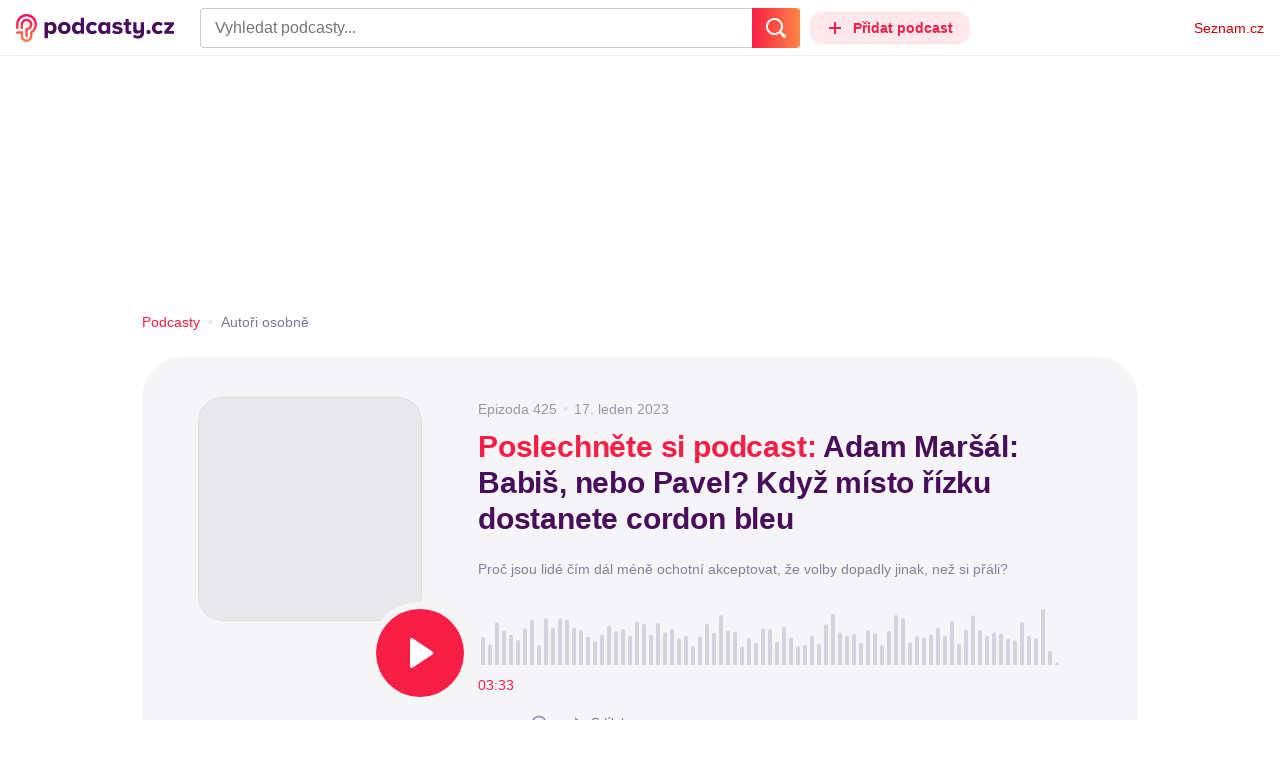

--- FILE ---
content_type: text/html; charset=UTF-8
request_url: https://podcasty.seznam.cz/podcast/adam-marsal-babis-nebo-pavel-kdyz-misto-rizku-dostanete-cordon-bleu/adam-marsal-babis-nebo-pavel-kdyz-misto-rizku-dostanete-cordon-bleu-171254
body_size: 31941
content:
<!DOCTYPE html><html><head><meta charset="utf-8" /><meta name="viewport" content="width=device-width, initial-scale=1, shrink-to-fit=no, viewport-fit=cover" /><meta http-equiv="X-UA-Compatible" content="IE=edge" /><script>performance.mark && performance.mark("streaming_start");</script><link rel="stylesheet" media="all" href="/css/index.a968c20d.min.css" /><!---0.128668%--><script>performance.mark && performance.mark("streaming_css_end");</script><script>!function init(global, env) {
    window.TouchEvent = window.TouchEvent || Event;
    global.PAPP = global.PAPP || {};
    global.PAPP.ENV = env;
    global.PAPP.dataInitialized = new Promise(function (res) {
        global.setInitData = function (initData) {
            global.PAPP.INIT_DATA = initData;
            delete global.setInitData;
            res();
        };
    });
    global._sspDoNotLoadDOT = true;
    global.PAPP.loader = function (assets, noClient) {
        function test(test) {
            try {
                return !!Function(test)();
            }
            catch (err) {
                return false;
            }
        }
        function supportsES6() {
            return typeof Proxy !== 'undefined'
                && typeof Promise !== 'undefined'
                && typeof Promise.prototype.finally === 'function'
                && !isSafariWithBuggyTemplateLiterals();
        }
        function supportsES9() {
            return !!Object.values && test('return (() => { const o = { t: 1 }; return { ...o }; })() && (async () => ({}))()');
        }
        function supportsES11() {
            return (test('return (() => { const o = { t: { q: true } }; return o?.t?.q && (o?.a?.q ?? true); })()')
                && test('return typeof Promise.allSettled === "function"')
                && test('return typeof globalThis !== "undefined"')
                && test('return typeof 9007199254740991n === "bigint"'));
        }
        function isSafariWithBuggyTemplateLiterals() {
            var userAgent = global.navigator.userAgent;
            var vendor = global.navigator.vendor;
            var maxSafariVersion = 12;
            if (/iPhone|iPad|iPod/.test(userAgent)) {
                var matchResult = userAgent.match(/OS\s([0-9_]+)/);
                return (matchResult
                    && parseInt(matchResult[1], 10) <= maxSafariVersion);
            }
            else {
                if (userAgent.includes('Chrome')) {
                    return false;
                }
                var versionMatchResult = userAgent.match(/Version\/([0-9]+)/);
                return (userAgent.includes('Safari')
                    && typeof vendor == 'string'
                    && vendor.includes('Apple Computer')
                    && versionMatchResult
                    && parseInt(versionMatchResult[1], 10) <= maxSafariVersion);
            }
        }
        var isES5 = !supportsES6();
        function parseAsset(asset) {
            return {
                type: asset.type,
                source: getSource(asset.source),
                name: asset.name,
                async: asset.async,
                defer: asset.defer,
                module: asset.module,
                test: typeof asset.test === 'function' && asset.test(isES5)
            };
        }
        function getSource(source) {
            var isString = typeof source === 'string';
            var isArray = Array.isArray(source);
            if (isString) {
                return source;
            }
            else if (isArray) {
                return source.map(asset => parseAsset(asset));
            }
            else {
                source = source;
                if (supportsES11() && source.es11) {
                    return source.es11;
                }
                else if (supportsES9() && source.es9) {
                    return source.es9;
                }
                else if (!isES5 && source.es6) {
                    return source.es6;
                }
                else if (isES5 && source.es5) {
                    return source.es5;
                }
                return '';
            }
        }
        var preload = [];
        var clientAssets = [];
        assets.forEach((asset) => {
            var scriptAsset = parseAsset(asset);
            if (!scriptAsset.test) {
                if (asset.preload) {
                    preload.push(scriptAsset);
                }
                else {
                    clientAssets.push(scriptAsset);
                }
            }
        });
        for (var i = 0; i < preload.length; i++) {
            var scriptElement = document.createElement('script');
            scriptElement.setAttribute('type', "application/javascript");
            if (preload[i].defer) {
                scriptElement.defer = preload[i].defer;
            }
            if (preload[i].async) {
                scriptElement.async = preload[i].async;
            }
            if (preload[i].module) {
                scriptElement.setAttribute('type', 'module');
            }
            switch (preload[i].type) {
                case "script":
                    scriptElement.setAttribute('src', preload[i].source);
                    break;
                case "inlineScript":
                    scriptElement.innerHTML = preload[i].source;
                    break;
            }
            document.head.appendChild(scriptElement);
        }
        if (!noClient) {
            global.PAPP.assets = clientAssets;
        }
    };
}(self, {"API_URL":"https:\u002F\u002Fapi.podcasty.seznam.cz\u002Fgraphql","PERMALINK_BASE":"podcasty.seznam.cz","SERVICE_ID":"podcasty","SENTRY_DSN":"https:\u002F\u002Fcdb520c8f8b54cd6959dea2a59fbda25@sentry.pszn.cz\u002F8","NODE_ENV":"production","GRECAPTCHA_SITE_KEY":"6LfZRjsbAAAAADza1aE7YsWdCrwuhekHFw43aqy-","RETARGETING_ID":"1356306","EMBED_LOADER_URL":"https:\u002F\u002Fd13-a.sdn.cz\u002Fd_13\u002Fsl\u002Fembed\u002F1\u002Fembed.min.js","ABTEST_DATA":null,"DOT_CONFIG":{"service":"podcasty","spa":true,"impress":false,"lazyLoadingEnabled":true,"abtest":""},"GEMIUS_PRISM_ID":"150wtGtvUw3LxLxt_M.j42aEfbuZbSOuGYjsouaW4Pv.o7","STUDIO_LANDING_PAGE_URL":"https:\u002F\u002Fstudio.podcasty.seznam.cz","STUDIO_HOW_TO_URL":"https:\u002F\u002Fstudio.podcasty.seznam.cz\u002Fjak-na-to"})</script><script>window.PAPP.loader([{"type":"script","defer":true,"source":{"es5":"\u002Fjs\u002Fpolyfill.a968c20d.min.js"},"test":function(isES5) {
        return !isES5;
    }},{"type":"script","source":"https:\u002F\u002Flogin.szn.cz\u002Fjs\u002Fapi\u002F3\u002Flogin.js"},{"type":"script","defer":true,"source":{"es6":"\u002Fjs\u002Fintersection-observer.a968c20d.min.js"},"test":function() {
        return !!window.IntersectionObserver;
    }},{"type":"script","defer":true,"source":{"es6":"\u002Fjs\u002Fpath2d-polyfill.a968c20d.min.js"},"test":function() {
        return !!window.Path2D;
    }},{"type":"script","defer":true,"source":{"es6":"\u002Fjs\u002Ffetch.umd.a968c20d.min.js"},"test":function() {
        return !!window.fetch;
    }},{"type":"script","defer":true,"source":{"es6":"\u002Fjs\u002Fabortcontroller-polyfill-only.a968c20d.min.js"},"test":function() {
        return !!window.AbortController;
    }},{"type":"script","defer":true,"preload":true,"source":{"es5":"\u002Fjs\u002Fapp.bundle.es5.a968c20d.min.js","es6":"\u002Fjs\u002Fapp.bundle.es6.a968c20d.min.js"}},{"type":"script","defer":true,"source":"https:\u002F\u002Fpocitadlolibise.seznam.cz\u002Fpocitadlolibise.js"},{"type":"scriptChain","source":[{"type":"inlineScript","source":"\n\t\tvar pp_gemius_use_cmp=!0;\n\t\tfunction gemius_player_pending(obj,fun) {\n\t\t\tobj[fun] = obj[fun] || function() {\n\t\t\t\tvar x = window[\"gemius_player_data\"] = window[\"gemius_player_data\"] || [];\n\t\t\t\tx[x.length]=[this,fun,arguments];\n\t\t\t};\n\t\t}\n\t\tgemius_player_pending(window,\"GemiusPlayer\");\n\t\tgemius_player_pending(GemiusPlayer.prototype,\"newProgram\");\n\t\tgemius_player_pending(GemiusPlayer.prototype,\"newAd\");\n\t\tgemius_player_pending(GemiusPlayer.prototype,\"adEvent\");\n\t\tgemius_player_pending(GemiusPlayer.prototype,\"programEvent\");\n\t"},{"type":"script","defer":true,"source":"https:\u002F\u002Fh.seznam.cz\u002Fjs\u002Fcmp2\u002Fcmp_stub.js"},{"type":"script","defer":true,"source":"https:\u002F\u002Fh.seznam.cz\u002Fjs\u002Fdot-small.js"},{"type":"script","defer":true,"source":"https:\u002F\u002Fssp.seznam.cz\u002Fstatic\u002Fjs\u002Fssp.js"},{"type":"inlineScript","source":"\n\t\t(function() { \n\t\t\tvar d=document;\n\t\t\tvar s=\"script\"; \n\t\t\tvar f=function(d,t,u) {\n\t\t\t\ttry {\n\t\t\t\t\tvar gt=d.createElement(t),s=d.getElementsByTagName(t)[0],l=\"http\"+((location.protocol==\"https:\")?\"s\":\"\"); \n\t\t\t\t\tgt.setAttribute(\"async\",\"async\"); \n\t\t\t\t\tgt.setAttribute(\"defer\",\"defer\"); \n\t\t\t\t\tgt.src=l+\":\u002F\u002F\"+u;\n\t\t\t\t\ts.parentNode.insertBefore(gt,s);\n\t\t\t\t} catch (e) {}}; \n\t\t\tf(d,s,\"spir.hit.gemius.pl\u002Fgplayer.js\");\n\t\t})();"},{"type":"script","defer":true,"async":true,"module":true,"source":"https:\u002F\u002Fh.seznam.cz\u002Fjs\u002Fcwl.js"}]},{"type":"script","async":true,"source":"https:\u002F\u002Fwww.googletagmanager.com\u002Fgtag\u002Fjs?id=G-3MQYH0M762"},{"type":"inlineScript","source":"\n\t\twindow.dataLayer = window.dataLayer || [];\n\t\tfunction gtag() {\n\t\t\tdataLayer.push(arguments);\n\t\t}\n\t\tgtag(\"consent\", \"default\", { \"ad_storage\": \"denied\", \"analytics_storage\": \"denied\"});\n\t\tgtag(\"js\", new Date());\n\t\tgtag(\"config\", \"G-3MQYH0M762\");\n\t"},{"type":"script","defer":true,"source":"https:\u002F\u002Fwww.google.com\u002Frecaptcha\u002Fapi.js?render=6LfZRjsbAAAAADza1aE7YsWdCrwuhekHFw43aqy-"},{"type":"script","defer":true,"source":"https:\u002F\u002Fc.seznam.cz\u002Fjs\u002Frc.js"}], false)</script><link rel="shortcut icon" href="/favicon.ico" /><link rel="icon" href="/favicon.svg" type="image/svg+xml" /><link rel="apple-touch-icon" href="/apple-touch-icon.png" /><link rel="manifest" href="/webmanifest.json" /><meta name="theme-color" content="#490E5B" /><meta name="apple-mobile-web-app-status-bar-style" content="#490E5B" /><style>.szn-suggest-list--dark{--color-box-background: #333;--color-box-border: #555;--color-element-background: #555;--color-text: #f0f0f0;--color-text-metadata: #999;--color-bakground-metadata: #fff;--color-button: #f0f0f0;--color-miniapp-label: #999;--color-label: #999}.szn-suggest-list--light,.szn-suggest-list--system{--color-box-background: #fff;--color-box-border: #eee;--color-element-background: #eee;--color-text: #111;--color-text-metadata: #999;--color-bakground-metadata: #fff;--color-button: #111;--color-miniapp-label: #999;--color-label: #999}@media (prefers-color-scheme: dark){.szn-suggest-list--system{--color-box-background: #333;--color-box-border: #555;--color-element-background: #555;--color-text: #f0f0f0;--color-text-metadata: #999;--color-bakground-metadata: #fff;--color-button: #f0f0f0;--color-miniapp-label: #999;--color-label: #999}}.szn-suggest-list{position:relative;z-index:401;font-family:Arial CE,Arial,Helvetica CE,Helvetica,sans-serif}.szn-suggest-list--overlay-off{position:relative;z-index:401}.szn-suggest-list__overlay{position:absolute;inset:0;z-index:400;min-width:100%;min-height:100%;background-color:transparent;opacity:0}.szn-suggest-list__overlay__cover{position:relative;inset:0;z-index:400;min-width:100%;min-height:100%;background-color:#000}@keyframes fadeOut{0%{opacity:1}to{opacity:0}}@keyframes fadeIn{0%{opacity:0}to{opacity:1}}.szn-suggest-list__list{margin:0;padding:0;list-style:none}.szn-suggest-list__list--boxed{border:1px solid #eee;border-radius:4px;overflow:hidden;background-color:#fff;box-shadow:0 2px 4px #0003}.szn-suggest-list__item{margin:0;padding:10px 12px}.szn-suggest-list__item--indented{padding-left:56px}.szn-suggest-list__item--text{padding-top:4px;padding-bottom:4px;cursor:pointer}.szn-suggest-list__item--text:first-child{margin-top:8px}.szn-suggest-list__item--text:last-child{margin-bottom:8px}.szn-suggest-list__item--text.szn-suggest-list__item--selected{background-color:#eee}.szn-suggest-list__text{display:flex;flex-flow:row nowrap;justify-content:flex-start}@supports (display: -webkit-box){.szn-suggest-list__text{min-height:36px;overflow:hidden;align-items:center}}.szn-suggest-list__text-value{display:inline-block;margin:4px 0;max-width:calc(100% - 50px);flex-shrink:0;overflow:hidden;font-size:16px;font-weight:700;line-height:36px;color:#111;white-space:nowrap}.szn-suggest-list__text-value--short{max-width:calc(100% - 82px);text-overflow:ellipsis}@supports (display: -webkit-box){.szn-suggest-list__text-value{display:-webkit-box;-webkit-line-clamp:2;-webkit-box-orient:vertical;line-height:18px;white-space:normal;text-overflow:ellipsis}}.szn-suggest-list__text-value--emphasized{font-weight:400}.szn-suggest-list__text-metadata--text{display:inline-block;overflow:hidden;font-size:14px;line-height:36px;color:#999;white-space:nowrap;text-overflow:ellipsis}.szn-suggest-list__text-metadata--image{display:inline-block;border-radius:8px;width:32px;height:32px;flex-shrink:0;overflow:hidden;background-position:center center;background-size:cover;background-repeat:no-repeat}.szn-suggest-list__text-metadata--image--dark{opacity:.9}.szn-suggest-list__text-metadata--image--rounded{border-radius:50%}.szn-suggest-list__text-metadata--leading{display:inline-block;margin-right:12px;width:32px;height:32px;flex-shrink:0;overflow:hidden}.szn-suggest-list__text-metadata-container{display:flex;height:36px;flex-grow:1;overflow:hidden;flex-wrap:wrap;justify-content:space-between;white-space:nowrap}.szn-suggest-list__text-bottom-metadata-container{display:flex;margin-top:2px;height:16px;flex-grow:1;overflow:hidden;flex-wrap:wrap;justify-content:space-between;align-items:flex-end}.szn-suggest-list__text-metadata--bottom{padding:2px 0;height:16px;font-weight:400;line-height:12px}.szn-suggest-list__text-bottom-metadata-container .szn-suggest-list__text-metadata--bottom{font-size:12px}.szn-suggest-list__text-metadata-container--prioritize-aside-meta-data{flex-direction:row-reverse}.szn-suggest-list__text-metadata--trailing{margin-left:8px;max-width:calc(100% - 8px);flex:0 0 auto}.szn-suggest-list__text-button+.szn-suggest-list__text-metadata--trailing{max-width:calc(100% - 40px)}.szn-suggest-list__text-metadata--text.szn-suggest-list__text-metadata--trailing:before{content:"\2013  "}.szn-suggest-list__text-metadata--aside{margin-left:8px;flex:0 0 auto;text-align:right}.szn-suggest-list__text-button{display:flex;margin:auto 4px;border:none;border-radius:50%;min-width:32px;min-height:32px;justify-content:center;align-items:center;background:none;cursor:pointer;opacity:.4}.szn-suggest-list__text-button svg{fill:#111}.szn-suggest-list__text-button:hover{opacity:1}.szn-suggest-list__text-button-icon{width:13px;height:13px}.szn-suggest-list__miniapp-label{display:block;margin:0 0 8px;font-size:14px;line-height:20px;color:#999}.szn-suggest-list__miniapp-value{display:block;margin:0;font-size:16px;font-weight:700;line-height:20px;color:#111}.szn-suggest-list__item--miniapp{border-top:1px solid #eee;border-bottom:1px solid #eee}.szn-suggest-list__item--miniapp:first-child{border-top:none}.szn-suggest-list__item--miniapp:last-child{border-bottom:none}.szn-suggest-list__item--miniapp+.szn-suggest-list__item--miniapp{border-top:none}.szn-suggest-list__item--label{padding-top:4px;padding-bottom:4px}.szn-suggest-list__item--label:first-child{margin-top:8px}.szn-suggest-list__item--label:last-child{margin-bottom:8px}.szn-suggest-list__label-value{display:block;margin:0;font-size:14px;line-height:20px;color:#999;white-space:nowrap}.szn-suggest-list__tiled-list{margin-bottom:8px;overflow-x:auto}.szn-suggest-list__tiled-list ul{display:inline-flex;margin:0 6px 0 8px;padding:0;overflow-x:auto;list-style:none}.szn-suggest-list__tiled-item{display:inline-block;position:relative;box-sizing:border-box;padding:8px;width:120px;cursor:pointer}.szn-suggest-list__tiled-text-value{display:inline-block;margin-top:8px;max-width:100%;flex-shrink:0;overflow:hidden;font-size:14px;font-weight:700;line-height:36px;text-align:left;color:#111;white-space:nowrap}.szn-suggest-list__tiled-text-value--emphasized{font-weight:400}@supports (display: -webkit-box){.szn-suggest-list__tiled-text-value{display:-webkit-box;-webkit-line-clamp:2;-webkit-box-orient:vertical;line-height:18px;white-space:normal;text-overflow:ellipsis}}.szn-suggest-list__tiled-item.szn-suggest-list__item--selected{border-radius:4px;background-color:#eee}.szn-suggest-list__tiled-text-metadata{margin:0;border-radius:8px;width:104px;height:104px;flex-shrink:0;overflow:hidden;background-color:#fff;opacity:.9}.szn-suggest-list__tiled-text-metadata--image{display:block;width:104px;height:104px;background-position:center center;background-size:contain;background-repeat:no-repeat;mix-blend-mode:multiply}@supports (display: var(--prop)){.szn-suggest-list__list--boxed{border:1px solid var(--color-box-border);background-color:var(--color-box-background)}.szn-suggest-list__item--text.szn-suggest-list__item--selected{background-color:var(--color-element-background)}.szn-suggest-list__text-value{color:var(--color-text)}.szn-suggest-list__text-metadata--text{color:var(--color-text-metadata)}.szn-suggest-list__text-button svg{fill:var(--color-button)}.szn-suggest-list__miniapp-label{color:var(--color-miniapp-label)}.szn-suggest-list__miniapp-value{color:var(--color-text)}.szn-suggest-list__item--miniapp{border-top:1px solid var(--color-box-border);border-bottom:1px solid var(--color-box-border)}.szn-suggest-list__label-value{color:var(--color-label)}.szn-suggest-list__tiled-text-value{color:var(--color-text)}.szn-suggest-list__tiled-item.szn-suggest-list__item--selected{background-color:var(--color-element-background)}.szn-suggest-list__tiled-text-metadata{background-color:var(--color-bakground-metadata)}}.szn-suggest-list__item--buttons{display:flex;margin-top:auto;padding-bottom:24px;justify-content:center;gap:16px}.szn-suggest-list__button{border:0;border-radius:100px;padding:8px 16px;justify-content:center;font-weight:700;background:#f4f4f4}.szn-suggest-list__button:hover{color:var(--color-text)}.szn-mobile-input-with-suggest-list--dark{--color-input-background: #333;--color-input-shadow: #111;--color-text: #f0f0f0;--color-text-placeholder: #999;--color-box-background: #333;--color-button-primary: #c00;--color-button-search: #f0f0f0;--color-button-roundedBackground: #eee;--color-button-close: #000;--color-button-clear: #999;--color-button-back: #f0f0f0;--color-button-disabled: #999}.szn-mobile-input-with-suggest-list--light,.szn-mobile-input-with-suggest-list--system{--color-input-background: #fff;--color-input-shadow: #ccc;--color-text: #111;--color-text-placeholder: #999;--color-box-background: #fff;--color-button-primary: #c00;--color-button-search: #f0f0f0;--color-button-roundedBackground: #eee;--color-button-close: #000;--color-button-clear: #999;--color-button-back: #111;--color-button-disabled: #999}@media (prefers-color-scheme: dark){.szn-mobile-input-with-suggest-list--system{--color-input-background: #333;--color-input-shadow: #111;--color-text: #f0f0f0;--color-text-placeholder: #999;--color-box-background: #333;--color-button-primary: #c00;--color-button-search: #f0f0f0;--color-button-keyboardBackground: #f0f0f0;--color-button-keyboard: #404040;--color-button-roundedBackground: #eee;--color-button-close: #000;--color-button-clear: #999;--color-button-back: #f0f0f0;--color-button-disabled: #999}}.szn-mobile-input-with-suggest-list--dark,.szn-mobile-input-with-suggest-list--light,.szn-mobile-input-with-suggest-list--system{height:100%}.szn-mobile-input-with-suggest-list__controlPanel{display:flex;position:fixed;left:0;top:0;z-index:10000;box-sizing:border-box;border:none;padding:8px;width:100%;height:56px;align-items:center;background-color:var(--color-input-background);box-shadow:0 0 8px var(--color-input-shadow)}.szn-mobile-input-with-suggest-list__controlPanel__input-2,.szn-mobile-input-with-suggest-list__controlPanel__input-3{box-sizing:border-box;margin:0;outline:none;border:none;height:40px;overflow:hidden;color:var(--color-text);background-color:var(--color-input-background)}.szn-mobile-input-with-suggest-list__controlPanel__input-2::placeholder,.szn-mobile-input-with-suggest-list__controlPanel__input-3::placeholder{color:var(--color-text-placeholder)}.szn-mobile-input-with-suggest-list__controlPanel__input-2{width:calc(100vw - 112px)}.szn-mobile-input-with-suggest-list__controlPanel__input-3{width:calc(100vw - 160px)}.szn-mobile-input-with-suggest-list__suggestList{position:fixed;left:0;top:56px;z-index:9999;width:100vw;height:calc(100% - 56px);overflow-y:scroll;background-color:var(--color-box-background)}@keyframes speakingLeft{0%{transform:translate(0)}20%{transform:translate(-4px)}50%{transform:translate(7.5px)}80%{transform:translate(-4px)}to{transform:translate(0)}}@keyframes speakingRight{0%{transform:translate(0)}20%{transform:translate(4px)}50%{transform:translate(-7.5px)}80%{transform:translate(4px)}to{transform:translate(0)}}@keyframes speaking{0%{transform:scale(1)}20%{transform:scaleX(1.5)}50%{transform:scaleX(.25)}80%{transform:scaleX(1.5)}to{transform:scale(1)}}.szn-mobile-input-with-suggest-list__button{display:flex;margin:0;outline:none;border:transparent;border-radius:4px;padding:0;width:48px;height:40px;justify-content:center;align-items:center;background-color:transparent;background-position:center;background-repeat:no-repeat;cursor:pointer}.szn-mobile-input-with-suggest-list__button--primary{background-color:var(--color-button-primary)}.szn-mobile-input-with-suggest-list__button--rounded{border-radius:50%;height:48px;background-color:var(--color-button-roundedBackground)}.szn-mobile-input-with-suggest-list__button--icon-search svg path{color:var(--color-button-search);fill:var(--color-button-search)}.szn-mobile-input-with-suggest-list__button--icon-clear{color:var(--color-button-clear);fill:var(--color-button-clear)}.szn-mobile-input-with-suggest-list__button--icon-back{color:var(--color-button-back);fill:var(--color-button-back)}.szn-mobile-input-with-suggest-list__button--icon-close{color:var(--color-button-close);fill:var(--color-button-close)}.szn-mobile-input-with-suggest-list__button--disabled{background-color:var(--color-button-disabled);cursor:not-allowed}.ribbon-badge{display:flex;z-index:9001;min-width:50px;height:42px;flex-shrink:0;justify-content:flex-end;align-items:center}@media all and (min-width: 600px){.ribbon-badge{min-width:192px}}.ribbon-badge szn-login-widget{--icon: var(--ribbon-notifications-color, #c0c0c0);--icon-hover: var(--ribbon-notifications-color-hover, #000000)}.ribbon-button{display:flex;position:relative;flex-shrink:0;align-items:center;text-decoration:none}.ribbon-button__button{display:flex;box-sizing:border-box;margin:0;border:0;padding:0;width:100%;height:100%;overflow:visible;justify-content:center;align-items:center;font-family:inherit;font-size:100%;line-height:100%;text-align:center;color:inherit;text-transform:none;background:transparent;cursor:pointer;outline:none}.ribbon-button__button .ribbon-icon{color:inherit}.ribbon-control__icon{margin-right:16px;width:14px;width:var(--ribbon-control-icon-width, 14px)}.ribbon-control__label{margin-right:16px;flex-shrink:0;color:#c00;color:var(--ribbon-control-label-color, #cc0000)}.ribbon-control__icon~.ribbon-control__label{display:none}@media all and (min-width: 600px){.ribbon-control__icon{margin-right:6px}.ribbon-control__icon~.ribbon-control__label{display:block}}.ribbon-menu{position:fixed;inset:56px 0 0;z-index:9000;box-sizing:border-box;width:100%;height:calc(100% - 56px);height:calc(var(--ribbon-inner-height, 100%) - 56px);overflow:hidden;transition:opacity .4s ease}.ribbon-menu--hidden{pointer-events:none;visibility:hidden;opacity:0}.ribbon-menu__button{position:absolute;right:0;top:0;width:44px;height:44px;color:#a0a0a0;color:var(--ribbon-submenu-button-color, #a0a0a0)}.ribbon-menu__button--up{transform:rotate(180deg)}.ribbon-menu__content{position:absolute;inset:0;box-sizing:border-box;padding:16px 12px;width:100%;height:100%;overflow-y:scroll;background:#fafafa;background:var(--ribbon-menu-background-color, #fafafa);transition:left .4s ease;-webkit-overflow-scrolling:touch}.ribbon-menu__content:before{position:absolute;left:0;top:-30px;width:100%;height:30px;content:"";box-shadow:0 0 2px #0000001a,0 8px 30px -12px #0000001f}.ribbon-menu__content--hidden{left:-100%}.ribbon-menu__item{display:block;position:relative;padding:0 8px;min-height:44px;font-size:16px;font-weight:400;line-height:44px;color:#000;color:var(--ribbon-menu-item-color, #000000)}.ribbon-menu__link{font-size:inherit;font-weight:inherit;color:inherit;text-decoration:none}.ribbon-menu__link:visited{color:inherit}.ribbon-menu__primary,.ribbon-menu__secondary{margin:0;padding:0;list-style:none}.ribbon-menu__primary>.ribbon-menu__item{border-bottom:1px solid #f0f0f0;border-bottom:1px solid var(--ribbon-menu-separator-color, #f0f0f0)}.ribbon-menu__primary>.ribbon-menu__item:first-child{border-top:1px solid #f0f0f0;border-top:1px solid var(--ribbon-menu-separator-color, #f0f0f0);font-weight:700}.ribbon-menu__primary>.ribbon-menu__item:nth-child(n+2){color:#c00;color:var(--ribbon-menu-primary-color, #cc0000)}.ribbon-menu__secondary{max-height:1056px;overflow:hidden;transition:max-height .8s ease}.ribbon-menu__secondary--hidden{max-height:0;transition-timing-function:cubic-bezier(0,1,0,1)}@media all and (min-width: 600px){.ribbon-menu{background:#00000080}.ribbon-menu__button{display:none}.ribbon-menu__content{padding:18px 30px;width:436px;scrollbar-width:none;-ms-overflow-style:none}.ribbon-menu__content::-webkit-scrollbar{width:0;height:0}.ribbon-menu__content--hidden{left:-436px}.ribbon-menu__item{padding:0;min-height:24px;line-height:24px}.ribbon-menu__link:hover{text-decoration:underline}.ribbon-menu__primary>.ribbon-menu__item{margin-bottom:24px;border:0;font-weight:700}.ribbon-menu__primary>.ribbon-menu__item:first-child{border:0}.ribbon-menu__secondary{margin-top:8px;margin-bottom:6px;columns:2 180px}.ribbon-menu__secondary--hidden{max-height:none}.ribbon-menu__secondary>.ribbon-menu__item{margin-bottom:4px;font-size:15px}}.ribbon-menu__button .ribbon-icon{height:22px}.ribbon-search{display:flex;position:fixed;left:8px;top:0;z-index:9002;padding-top:8px;width:100%;max-width:calc(100% - 98px);flex-direction:column;transition:opacity .4s ease-in-out,visibility .4s}.ribbon-search--hidden{visibility:hidden;opacity:0}.ribbon-search__bar{display:flex;height:40px}@media all and (min-width: 600px){.ribbon-search{position:relative;left:0;padding-top:0;max-width:614px}}.ribbon-search-desktop{display:flex;position:relative;max-width:calc(100% - 48px);flex:1;flex-direction:column}@media all and (min-width: 600px){.ribbon-search-desktop{max-width:calc(100% - 64px)}}.ribbon-search-desktop__submit{border-radius:0 4px 4px 0;width:48px;height:100%;flex-shrink:0;color:#fff;color:var(--ribbon-search-button-icon-color, #ffffff);background:#c00;background:var(--ribbon-search-button-color, #cc0000)}@media all and (min-width: 600px){.ribbon-search-desktop__submit{width:64px}}.ribbon-search-desktop__submit:hover{background:#a00000;background:var(--ribbon-search-button-hover-color, #a00000)}.ribbon-search-desktop__icon-search{width:20px;height:20px}.ribbon-search-desktop__clear{display:none;position:absolute;right:0;top:0;padding-right:8px;width:32px;height:100%;color:#ccc;color:var(--ribbon-search-clear-icon-color, #cccccc)}.ribbon-search-desktop__clear:hover{color:#000;color:var(--ribbon-search-clear-icon-hover-color, #000000)}.ribbon-search-desktop__clear--visible{display:block}.ribbon-search-desktop__icon-cross{width:16px;height:16px}.ribbon-search-desktop .szn-input-with-suggest-list{box-sizing:border-box;margin:0;border-color:#ccc;border-color:var(--ribbon-search-border-color, #cccccc);border-radius:4px 0 0 4px;border-style:solid;border-width:1px;border-right:0;padding:0 40px 0 14px;min-height:100%;flex-grow:1;font-family:Trivia Seznam,Helvetica,Arial,sans-serif;font-size:16px;line-height:normal;color:#222;color:var(--ribbon-search-font-color, #222222);background:#fff;background:var(--ribbon-search-background-color, #ffffff);-webkit-appearance:none;outline:none}.ribbon-search-desktop .szn-input-with-suggest-list:hover{border-color:#666;border-color:var(--ribbon-search-border-hover-color, #666666)}.ribbon-search-desktop .szn-input-with-suggest-list::-ms-clear{display:none}.ribbon-search-desktop .szn-input-with-suggest-list::placeholder{color:#757575;color:var(--ribbon-search-placeholder-color, #757575)}.ribbon-search-desktop .szn-suggest-list{font-family:Trivia Seznam,Helvetica,Arial,sans-serif}.szn-mobile-input-with-suggest-list--light{--color-button-primary: var(--ribbon-search-button-color, #cc0000)}.szn-mobile-input-with-suggest-list__button--icon-back{box-sizing:content-box;padding:0 10px;width:20px}.szn-mobile-input-with-suggest-list__button--icon-clear{box-sizing:content-box;padding:0 22px;width:12px}.szn-mobile-input-with-suggest-list__button--icon-search{box-sizing:content-box;padding:0 12px;width:20px}.szn-mobile-input-with-suggest-list__button--icon-back .ribbon-icon,.szn-mobile-input-with-suggest-list__button--icon-clear .ribbon-icon,.szn-mobile-input-with-suggest-list__button--icon-search .ribbon-icon{width:100%;height:auto}.szn-mobile-input-with-suggest-list__controlPanel__input-2,.szn-mobile-input-with-suggest-list__controlPanel__input-3{width:auto;flex-grow:1;font-family:Arial,Helvetica,sans-serif;font-size:18px}.ribbon-mobile-search__input{display:none}.ribbon-service{display:flex;height:32px;flex-shrink:1;align-items:center;font-size:14px;color:#000;color:var(--ribbon-service-color, #000000);text-decoration:none}.ribbon-service:hover{text-decoration:none}.ribbon-service:hover,.ribbon-service:visited{color:#000;color:var(--ribbon-service-color, #000000)}.ribbon-service__icon{display:none;margin-right:8px;width:32px;height:32px}.ribbon-service__icon-label{display:none;white-space:nowrap}.ribbon-service__logo{width:auto;max-width:100%;height:24px;min-height:24px;max-height:32px}@media all and (min-width: 600px){.ribbon-service__icon,.ribbon-service__icon-label{display:block;font-size:16px}.ribbon-service__icon~.ribbon-service__logo{display:none}}.ribbon-service--sbr .ribbon-service__icon,.ribbon-service--sbr .ribbon-service__icon-label{display:block}.ribbon-service--sbr .ribbon-service__logo{display:none}.ribbon-seznam{display:flex;flex-shrink:0;align-items:center;color:#c00;color:var(--ribbon-seznam-color, #cc0000)}.ribbon-seznam__link,.ribbon-seznam__link:hover,.ribbon-seznam__link:visited{color:#c00;color:var(--ribbon-seznam-color, #cc0000);text-decoration:none}.ribbon{display:flex;position:fixed;left:0;top:0;z-index:9000;box-sizing:border-box;padding:0 16px;width:100%;height:56px;background:#fff;background:var(--ribbon-background-color, #ffffff);box-shadow:0 0 2px #0000001a,0 8px 30px -12px #0000001f}.ribbon--base{font-family:Trivia Seznam,Helvetica,Arial,sans-serif;font-size:14px}.ribbon--blind{position:absolute;width:1px;height:1px;overflow:hidden;clip:rect(1px 1px 1px 1px);clip:rect(1px,1px,1px,1px)}.ribbon--unfixed{position:absolute}.ribbon--show-search .ribbon-seznam{visibility:hidden}@media all and (min-width: 600px){.ribbon--show-search .ribbon-seznam{visibility:visible}}.ribbon__menu-button{margin-right:8px;margin-left:-8px;color:#909090;color:var(--ribbon-menu-button-color, #909090)}.ribbon__menu-button .ribbon-button__button{box-sizing:content-box;border-radius:4px;padding:8px;width:16px;height:16px}.ribbon__menu-button .ribbon-button__button:focus-visible{outline:2px solid black}.ribbon__start,.ribbon__center,.ribbon__end{display:flex;align-items:center}.ribbon__center{min-width:0;flex-grow:1}.ribbon__end{margin-left:16px;flex-shrink:0}.ribbon__end--reversed{display:flex;flex-shrink:0}@media all and (min-width: 600px){.ribbon:not(.ribbon--unfixed){padding-right:31px;width:100vw}.ribbon__end{margin-left:0}.ribbon__end--reversed{flex-direction:row-reverse}.ribbon__center{margin:0 16px}}.ribbon__end .ribbon-seznam{margin-right:16px}.ribbon__menu-button .ribbon-icon{height:12px}@media all and (min-width: 600px){.ribbon .ribbon-seznam{margin-right:0;margin-left:16px}}
</style><!---0.128668%--><script>window.PAPP.loader([{"source":{"es11":"\u002F\u002Fd94-a.sdn.cz\u002Fd_94\u002Fc_static_p7_A\u002FnDJ4VEZEqD86wCVD9FfDlHo\u002F1b88\u002Fes11\u002Fwidget.IUZMOMYP.js","es13":"\u002F\u002Fd94-a.sdn.cz\u002Fd_94\u002Fc_static_p7_A\u002FnDJ4VEZEqD86wCVD9FfDlHo\u002F1b88\u002Fes13\u002Fwidget.H77EV546.js","es9":"\u002F\u002Fd94-a.sdn.cz\u002Fd_94\u002Fc_static_p7_A\u002FnDJ4VEZEqD86wCVD9FfDlHo\u002F1b88\u002Fes9\u002Fwidget.JF5WU2MV.js"},"type":"script","preload":true,"name":"widget.js","test":function test(){try{return !!Function('return window.__merkur__ && window.__merkur__.isRegistered && window.__merkur__.isRegistered("@szn/ribbon")')()}catch(e){return false}}}], true)</script><title>Adam Maršál: Babiš, nebo Pavel? Když místo řízku dostanete cordon bleu - Autoři osobně | Seznam Podcasty</title><script src="https://d53-a.sdn.cz/d_53/sl/14/loader.js" id="player-loader"></script><meta property="og:title" content="Adam Maršál: Babiš, nebo Pavel? Když místo řízku dostanete cordon bleu - Autoři osobně | Seznam Podcasty" /><meta property="og:description" content="Proč jsou lidé čím dál méně ochotní akceptovat, že volby dopadly jinak, než si přáli?" /><meta property="og:image" content="https://d13-a.sdn.cz/d_13/c_img_QM_i/8wcPV.jpeg?fl=res,600,600,3%7Cjpg,70" /><meta property="og:type" content="website" /><meta name="twitter:card" content="summary" /><meta name="twitter:title" content="Adam Maršál: Babiš, nebo Pavel? Když místo řízku dostanete cordon bleu - Autoři osobně | Seznam Podcasty" /><meta name="twitter:description" content="Proč jsou lidé čím dál méně ochotní akceptovat, že volby dopadly jinak, než si přáli?" /><meta name="twitter:image" content="https://d13-a.sdn.cz/d_13/c_img_QM_i/8wcPV.jpeg?fl=res,600,600,3%7Cjpg,70" /><meta name="szn:image" content="https://d13-a.sdn.cz/d_13/c_img_QM_i/8wcPV.jpeg?fl=res,600,600,3%7Cjpg,70" /><meta name="title" content="Adam Maršál: Babiš, nebo Pavel? Když místo řízku dostanete cordon bleu - Autoři osobně | Seznam Podcasty" /><meta name="description" content="Proč jsou lidé čím dál méně ochotní akceptovat, že volby dopadly jinak, než si přáli?" /><meta name="keywords" content="řízek,Adam Maršál,Babiš,Pavel,volby,minuta,Martin Čaban,Miloš Čermák,Lucie Stuchlíková,Jindřich Šídlo,komentář, glosa, seznam zprávy" /><meta name="image" content="https://d13-a.sdn.cz/d_13/c_img_QM_i/8wcPV.jpeg?fl=res,600,600,3%7Cjpg,70" /><meta name="szn:podcast-spl" content="https://v13-a.sdn.cz/v_13/vmd/258562?fl=mdk,915465a2|" /><meta name="szn:is-family-friendly" content="true" /><meta name="szn:ignore" content="false" /><meta name="szn:podcast-advert-hp-feed" content="{&quot;section&quot;:&quot;/HP/dve-minuty/adam-marsal-babis-nebo-pavel-kdyz-misto-rizku-dostanete-cordon-bleu&quot;,&quot;zone_id&quot;:&quot;254527&quot;,&quot;preroll&quot;:false,&quot;midroll&quot;:true,&quot;postroll&quot;:true,&quot;type&quot;:&quot;hp_feed&quot;,&quot;midroll_points&quot;:[]}" /></head><body><div is="app-element"><div is="ribbon-element"><header aria-label="Hlavička" data-ribbon="56" data-ribbon-height="56" data-ribbon-version="4.7.0" role="banner" class="ribbon ribbon--base"><div class="ribbon__start"><a href="https://podcasty.seznam.cz" data-dot="lista_podcasty" data-e2e="ribbon-service" class="ribbon-service"><img style="height:28px;" alt="undefined" src="https://podcasty.seznam.cz/assets/logo.svg" class="ribbon-service__logo" /></a></div><div id="ribbon__center" class="ribbon__center"><div class="ribbon-content">
						<div is="ribbon-search-element"><form class="ribbon-search__bar -hidden">
				<button is="button-element" class="button -icon-only ribbon-search__button"><div is="icon-element" class="icon"><svg xmlns="http://www.w3.org/2000/svg" width="24" height="24" viewBox="0 0 24 24" fill="currentColor" focusable="false" stroke="none" stroke-width="1" stroke-linecap="round" stroke-linejoin="round"><path class="" d="M2.293 12.707L8.293 18.707C8.488 18.902 8.744 19 9 19C9.256 19 9.512 18.902 9.707 18.707C9.901 18.513 9.999 18.255 10 18C10.001 17.743 9.903 17.489 9.707 17.293L5.414 13H21C21.553 13 22 12.553 22 12C22 11.447 21.553 11 21 11H5.414L9.707 6.70701C9.902 6.51201 10 6.25601 10 6.00001C10 5.74401 9.902 5.48801 9.707 5.29301C9.513 5.09901 9.255 5.00101 9 5.00001C8.743 4.99901 8.489 5.09701 8.293 5.29301L2.293 11.293C2.098 11.488 2 11.744 2 12C2 12.256 2.098 12.512 2.293 12.707Z"></path><!---0.128668%--></svg></div><!---0.128668%--><span><!---0.128668%--></span></button>
				<div></div>
				<input type="text" name="q" placeholder="Vyhledat podcasty..." autocomplete="off" data-dot="lista_hledani_kurzor" />
				<button is="button-element" class="button -icon-only ribbon-search__submit" type="submit" title="Vyhledat" data-dot="lista_hledani_button"><div is="icon-element" class="icon"><svg xmlns="http://www.w3.org/2000/svg" width="24" height="24" viewBox="0 0 24 24" fill="currentColor" focusable="false" stroke="none" stroke-width="1" stroke-linecap="round" stroke-linejoin="round"><path class="" d="M10.5 17C6.916 17 4 14.084 4 10.5C4 6.916 6.916 4 10.5 4C14.084 4 17 6.916 17 10.5C17 14.084 14.084 17 10.5 17ZM21 18.666C20.198 17.985 18.502 16.569 17.15 15.785C18.306 14.334 19 12.499 19 10.5C19 5.806 15.194 2 10.5 2C5.806 2 2 5.806 2 10.5C2 15.194 5.806 19 10.5 19C12.498 19 14.331 18.306 15.782 17.152C16.568 18.505 17.986 20.204 18.666 21C19.305 21.748 19.672 22 20.5 22C21.328 22 22 21.328 22 20.5C22 19.672 21.659 19.227 21 18.666Z"></path><!---0.128668%--></svg></div><!---0.128668%--><span><!---0.128668%--></span></button>
			</form><button is="button-element" class="button -icon-only ribbon-search__button -search"><div is="icon-element" class="icon"><svg xmlns="http://www.w3.org/2000/svg" width="24" height="24" viewBox="0 0 24 24" fill="currentColor" focusable="false" stroke="none" stroke-width="1" stroke-linecap="round" stroke-linejoin="round"><path class="" d="M10.5 17C6.916 17 4 14.084 4 10.5C4 6.916 6.916 4 10.5 4C14.084 4 17 6.916 17 10.5C17 14.084 14.084 17 10.5 17ZM21 18.666C20.198 17.985 18.502 16.569 17.15 15.785C18.306 14.334 19 12.499 19 10.5C19 5.806 15.194 2 10.5 2C5.806 2 2 5.806 2 10.5C2 15.194 5.806 19 10.5 19C12.498 19 14.331 18.306 15.782 17.152C16.568 18.505 17.986 20.204 18.666 21C19.305 21.748 19.672 22 20.5 22C21.328 22 22 21.328 22 20.5C22 19.672 21.659 19.227 21 18.666Z"></path><!---0.128668%--></svg></div><!---0.128668%--><span><!---0.128668%--></span></button><div class="ribbon__suggestions" data-dot="lista_hledani_naseptavac"><div></div><!---0.128668%--></div></div>
						<a class="button -pink -bold -rounded" rel="external" data-dot-data="{&quot;element&quot;:&quot;studio-button-ribbon&quot;}">	
							<div is="icon-element" class="icon"><svg xmlns="http://www.w3.org/2000/svg" width="24" height="24" viewBox="0 0 24 24" fill="currentColor" focusable="false" stroke="none" stroke-width="1" stroke-linecap="round" stroke-linejoin="round"><path class="" d="M18 13H13V18H11V13H6V11H11V6H13V11H18V13Z"></path><!---0.128668%--></svg></div>
							<span>Přidat podcast</span>
						</a>
					</div></div><div class="ribbon__end"><nav role="navigation" aria-labelledby="ribbon-os-menu" class="ribbon__end--reversed"><h6 id="ribbon-os-menu" class="ribbon--blind">Osobní menu</h6><div class="ribbon-seznam"><a href="https://www.seznam.cz" rel="noopener noreferrer" target="_blank" data-dot="lista_odkaz_seznam" class="ribbon-seznam__link">Seznam.cz</a></div><div id="ribbon-badge" aria-label="Osobní navigace, přihlášení a další služby" class="ribbon-badge"></div></nav></div></header></div><main>
				<div is="router-element"><div is="detail-view" class="detail"><div is="linked-data-element"><script type="application/ld+json">{"@context":"https:\u002F\u002Fschema.org","@type":"PodcastEpisode","identifier":"171254","headline":"Adam Maršál: Babiš, nebo Pavel? Když místo řízku dostanete cordon bleu","description":"Proč jsou lidé čím dál méně ochotní akceptovat, že volby dopadly jinak, než si přáli?","image":"https:\u002F\u002Fd13-a.sdn.cz\u002Fd_13\u002Fc_img_gQ_L\u002FkSxWF.jpeg","datePublished":"2023-01-17T12:05:40.000Z","thumbnailUrl":"https:\u002F\u002Fd13-a.sdn.cz\u002Fd_13\u002Fc_img_gQ_L\u002FkSxWF.jpeg","episodeNumber":425,"duration":"PT3M33S","author":{"@type":"Person","name":"Seznam Zprávy"},"associatedMedia":{"@type":"AudioObject","encodingFormat":"application\u002Fvnd.seznam-cz.spl+json","url":"https:\u002F\u002Fv13-a.sdn.cz\u002Fv_13\u002Fvmd\u002F258562?fl=mdk,915465a2|"},"isFamilyFriendly":true,"url":"https:\u002F\u002Fpodcasty.seznam.cz\u002Fpodcast\u002Fdve-minuty\u002F171254","keywords":"řízek,Adam Maršál,Babiš,Pavel,volby,minuta,Martin Čaban,Miloš Čermák,Lucie Stuchlíková,Jindřich Šídlo,komentář, glosa, seznam zprávy","potentialAction":[{"@type":"ListenAction","target":[{"@type":"EntryPoint","urlTemplate":"https:\u002F\u002Fpodcasty.seznam.cz\u002Fpodcast\u002Fdve-minuty\u002F171254"}]}],"discussionUrl":"https:\u002F\u002F\u002F","partOfSeries":{"@context":"https:\u002F\u002Fschema.org","@type":"PodcastSeries","identifier":"6","name":"Autoři osobně","description":"Novináři Seznam Zpráv čtou své komentáře a glosy. Žádné syntetické hlasy, ale skuteční tvůrci, z jejichž projevu poznáte, čemu přikládají důležitost. Každý všední den na SZ.cz a ve všech podcastových aplikacích.\n","image":"https:\u002F\u002Fd13-a.sdn.cz\u002Fd_13\u002Fc_img_QM_i\u002F8wcPV.jpeg","url":"https:\u002F\u002Fpodcasty.seznam.cz\u002Fpodcast\u002Fdve-minuty","webFeed":null,"keywords":"","author":{"@type":"Person","name":"Seznam Zprávy"},"isFamilyFriendly":true}}</script><script type="application/ld+json">{"@context":"https:\u002F\u002Fschema.org","@type":"PodcastSeries","identifier":"6","name":"Autoři osobně","description":"Novináři Seznam Zpráv čtou své komentáře a glosy. Žádné syntetické hlasy, ale skuteční tvůrci, z jejichž projevu poznáte, čemu přikládají důležitost. Každý všední den na SZ.cz a ve všech podcastových aplikacích.\n","image":"https:\u002F\u002Fd13-a.sdn.cz\u002Fd_13\u002Fc_img_QM_i\u002F8wcPV.jpeg","url":"https:\u002F\u002Fpodcasty.seznam.cz\u002Fpodcast\u002Fdve-minuty","webFeed":null,"keywords":"","author":{"@type":"Person","name":"Seznam Zprávy"},"isFamilyFriendly":true}</script><!---0.128668%--></div><div is="ad-leaderboard-element" id="ad-leaderboard-element-351103"><div id="ad-leaderboard-element-351103-branding" class="ad-branding"></div><div class="size-wrapper">
				<div class="ad-leaderboard" id="ad-leaderboard-element-351103-leaderboard"></div>
			</div></div><div class="content__container">
				<div is="breadcrumbs-element"><ul><li><a data-dot-data="{&quot;type&quot;:&quot;breadcrumbs-click&quot;,&quot;source&quot;:&quot;home&quot;,&quot;element&quot;:&quot;breadcrumb&quot;}" href="/">Podcasty</a></li><li><span>Autoři osobně<!---0.128668%--></span></li><!---0.128668%--></ul></div>
				<div class="width__container" data-dot-data="{&quot;type&quot;:&quot;detail-click&quot;,&quot;source&quot;:&quot;detail-dve-minuty-6&quot;,&quot;element&quot;:&quot;no_element&quot;}">
					<div class="detail__episode">
									<div is="episode-element" class="episode -main" data-dot-data="{&quot;position&quot;:0}"><div is="picture-element" class=""><picture>
				<source srcset="https://d13-a.sdn.cz/d_13/c_img_gQ_L/kSxWF.jpeg?fl=res,300,300,3|webp,70 144w,https://d13-a.sdn.cz/d_13/c_img_gQ_L/kSxWF.jpeg?fl=res,400,400,3|webp,70 192w,https://d13-a.sdn.cz/d_13/c_img_gQ_L/kSxWF.jpeg?fl=res,600,600,3|webp,70 256w" sizes="(max-width: 768px) 144px,(max-width: 1199px) 192px,(min-width: 1200px) 256px" media="" type="image/webp" /><source srcset="https://d13-a.sdn.cz/d_13/c_img_gQ_L/kSxWF.jpeg?fl=res,300,300,3|jpg,70 144w,https://d13-a.sdn.cz/d_13/c_img_gQ_L/kSxWF.jpeg?fl=res,400,400,3|jpg,70 192w,https://d13-a.sdn.cz/d_13/c_img_gQ_L/kSxWF.jpeg?fl=res,600,600,3|jpg,70 256w" sizes="(max-width: 768px) 144px,(max-width: 1199px) 192px,(min-width: 1200px) 256px" media="" type="image/jpeg" /><!---0.128668%-->
				<img src="https://d13-a.sdn.cz/d_13/c_img_gQ_L/kSxWF.jpeg?fl=res,600,600,3|jpg,70" srcset="https://d13-a.sdn.cz/d_13/c_img_gQ_L/kSxWF.jpeg?fl=res,300,300,3|jpg,70 144w,https://d13-a.sdn.cz/d_13/c_img_gQ_L/kSxWF.jpeg?fl=res,400,400,3|jpg,70 192w,https://d13-a.sdn.cz/d_13/c_img_gQ_L/kSxWF.jpeg?fl=res,600,600,3|jpg,70 256w" sizes="(max-width: 768px) 144px,(max-width: 1199px) 192px,(min-width: 1200px) 256px" media="" type="image/jpeg" alt="Autoři osobně" title="" loading="lazy" />
			</picture></div><div class="player__info">
						<div class="player__content">
							<div>
								<!---0.128668%--><!---0.128668%--><!---0.128668%--><span>Epizoda 425<!---0.128668%--></span><!---0.128668%--><span class="player__info-date" title="17. leden 2023">17. leden 2023<!---0.128668%--></span>
							</div>
						</div>
						<h1 class="episode__heading">
							<span>Poslechněte si podcast: </span>
							Adam Maršál: Babiš, nebo Pavel? Když místo řízku dostanete cordon bleu<!---0.128668%-->
						</h1>
						<div is="description-element"><span class="description__raw"><p>Proč jsou lidé čím dál méně ochotní akceptovat, že volby dopadly jinak, než si přáli?</p>
</span><!---0.128668%--></div>
						<div class="episode__player">
							<button is="play-button-element" class="button -icon-only -round -main" data-dot-data="{&quot;element&quot;:&quot;play-button&quot;}"><div is="icon-element" class="icon"><svg xmlns="http://www.w3.org/2000/svg" width="24" height="24" viewBox="0 0 24 24" fill="currentColor" focusable="false" stroke="none" stroke-width="1" stroke-linecap="round" stroke-linejoin="round"><path class="" d="M19.5547 11.168L7.55469 3.168C7.38769 3.057 7.19369 3 6.99869 3C6.83769 3 6.67569 3.039 6.52869 3.118C6.20269 3.292 5.99969 3.631 5.99969 4V20C5.99969 20.369 6.20269 20.708 6.52869 20.882C6.67569 20.961 6.83769 21 6.99969 21C7.19469 21 7.38769 20.943 7.55469 20.832L19.5547 12.832C19.8327 12.647 19.9997 12.334 19.9997 12C19.9997 11.666 19.8327 11.354 19.5547 11.168Z"></path><path class="-hidden" d="M19 5V19C19 19.6 18.6 20 18 20H15C14.4 20 14 19.6 14 19V5C14 4.4 14.4 4 15 4H18C18.6 4 19 4.4 19 5ZM9 4H6C5.4 4 5 4.4 5 5V19C5 19.6 5.4 20 6 20H9C9.6 20 10 19.6 10 19V5C10 4.4 9.6 4 9 4Z"></path><!---0.128668%--></svg></div></button>
							<div class="episode__manhattan" data-dot-data="{&quot;element&quot;:&quot;manhattan&quot;}">
								<canvas is="manhattan-element"></canvas>
								<span>
									03:33<!---0.128668%-->
									
								</span>
							</div>
						</div>
						<div class="episode__footer">
							<div is="like-button-element" size="minimalistic" entity="https://podcasty.seznam.cz/podcast/dve-minuty/171254"></div>
							<a is="discussion-button-element" class="button -text" data-dot-data="{&quot;element&quot;:&quot;discussion-button&quot;}"><div is="icon-element" class="icon"><svg xmlns="http://www.w3.org/2000/svg" width="24" height="24" viewBox="0 0 24 24" fill="currentColor" focusable="false" stroke="none" stroke-width="1" stroke-linecap="round" stroke-linejoin="round"><path class="" d="m 12,4.6557385 c -3.9876178,0 -7.375,2.9230655 -7.375,6.6953125 0,1.453591 0.5924384,2.78474 1.4921875,3.904296 l -0.6738281,1.578125 -0.00391,0.0059 c -0.1547973,0.381974 -0.2727383,0.672117 -0.3574219,0.943359 -0.042342,0.135621 -0.080966,0.264121 -0.09375,0.449219 -0.012783,0.185097 1.781e-4,0.507157 0.2617187,0.791016 0.2615406,0.283858 0.6172097,0.329068 0.8125,0.320312 0.1952903,-0.0088 0.3246932,-0.04801 0.4589844,-0.08984 0.2685822,-0.08368 0.5449347,-0.202041 0.9121094,-0.353515 l 2.705082,-1.113326 c 0.607057,0.143948 1.224474,0.259766 1.861328,0.259766 3.987478,0 7.375,-2.923302 7.375,-6.695312 0,-3.7722506 -3.3874,-6.6953125 -7.375,-6.6953125 z m 0,1.75 c 3.145193,0 5.625,2.2278096 5.625,4.9453125 0,2.717083 -2.480085,4.945312 -5.625,4.945312 -0.602491,0 -1.191274,-0.08357 -1.75,-0.244141 L 9.9570312,15.968238 7.2382813,17.089332 8.1347656,14.985816 7.7265625,14.567847 C 6.8542606,13.67384 6.375,12.551373 6.375,11.351051 6.375,8.6335445 8.8547849,6.4057385 12,6.4057385 Z"></path><!---0.128668%--></svg></div><!---0.128668%--></a>
							<button is="button-element" class="button -text" data-dot-data="{&quot;element&quot;:&quot;share-button&quot;}"><div is="icon-element" class="icon"><svg xmlns="http://www.w3.org/2000/svg" width="24" height="24" viewBox="0 0 24 24" fill="currentColor" focusable="false" stroke="none" stroke-width="1" stroke-linecap="round" stroke-linejoin="round"><path class="" d="M20 11.0001L14 6.00012V9.14312C11.956 9.08812 9.85 9.71412 8.205 10.9531C7.209 11.6901 6.384 12.6361 5.841 13.6861C5.288 14.7311 5.014 15.8681 5 16.9651C5.64 16.0701 6.362 15.3241 7.137 14.7441C7.913 14.1641 8.746 13.7631 9.592 13.5021C11.061 13.0621 12.522 13.0591 14 13.1661V16.0001L20 11.0001Z"></path><!---0.128668%--></svg></div><!---0.128668%--><span>Sdílet<!---0.128668%--></span></button>
						</div>
					</div></div>
								</div><!---0.128668%-->
				</div>
				<div class="width__container -episode-list" data-dot-data="{&quot;type&quot;:&quot;detail-click&quot;,&quot;source&quot;:&quot;detail-dve-minuty-6&quot;,&quot;element&quot;:&quot;no_element&quot;}">
					<div class="detail__list">
						<div class="detail__list_content">
							<div class="detail__header">
								<h1 class="detail__heading -secondary">
									Autoři osobně<!---0.128668%-->
								</h1>
								<div class="detail__content">
									<span class="detail__author">
										Vydává: <span>Seznam Zprávy<!---0.128668%--></span>
									</span>
									<div is="description-element"><span class="description__raw"><p>Novináři Seznam Zpráv čtou své komentáře a glosy. Žádné syntetické hlasy, ale skuteční tvůrci, z jejichž projevu poznáte, čemu přikládají důležitost. Každý všední den na SZ.cz a ve všech podcastových aplikacích.</p>
</span><!---0.128668%--></div>
									<div class="detail__buttons">
										<div class="button__group">
											<button is="button-element" class="button -bold -pink"><div is="icon-element" class="icon"><svg xmlns="http://www.w3.org/2000/svg" width="24" height="24" viewBox="0 0 24 24" fill="currentColor" focusable="false" stroke="none" stroke-width="1" stroke-linecap="round" stroke-linejoin="round"><path class="" d="M18 13H13V18H11V13H6V11H11V6H13V11H18V13Z"></path><!---0.128668%--></svg></div><!---0.128668%--><span>Odebírat<!---0.128668%--></span></button>
											<a rel="external" class="button -text -text-blue -small-padding" href="https://www.seznamzpravy.cz/sekce/dve-minuty">
															<div is="icon-element" class="icon"><svg xmlns="http://www.w3.org/2000/svg" width="24" height="24" viewBox="0 0 24 24" fill="currentColor" focusable="false" stroke="none" stroke-width="1" stroke-linecap="round" stroke-linejoin="round"><path class="" d="M12 23.8q-2.4 0-4.6-1-2.1-.9-3.7-2.5t-2.5-3.7q-1-2.2-1-4.6 0-2.4 1-4.6.9-2.1 2.5-3.7t3.7-2.5q2.2-1 4.6-1 2.4 0 4.6 1 2.1.9 3.7 2.5t2.5 3.7q1 2.2 1 4.6 0 2.4-1 4.6-.9 2.1-2.5 3.7t-3.7 2.5q-2.2 1-4.6 1zm0-2.4q.8-1.1 1.3-2.3.6-1.1.9-2.4H9.8q.3 1.3.9 2.4.5 1.2 1.3 2.3zm-3.1-.5q-.5-1-.9-2-.4-1.1-.6-2.2H3.9q.8 1.5 2.1 2.6t2.9 1.6zm6.2 0q1.6-.5 2.9-1.6 1.3-1.1 2.1-2.6h-3.5q-.2 1.1-.6 2.2-.4 1-.9 2zM2.9 14.4h4l-.2-1.2v-2.4l.2-1.2h-4q-.2.6-.2 1.2-.1.6-.1 1.2t.1 1.2q0 .6.2 1.2zm6.3 0h5.6q.1-.6.1-1.2v-2.4q0-.6-.1-1.2H9.2q-.1.6-.1 1.2v2.4q0 .6.1 1.2zm7.9 0h4q.2-.6.2-1.2.1-.6.1-1.2t-.1-1.2q0-.6-.2-1.2h-4q.1.6.1 1.2.1.6.1 1.2t-.1 1.2-.1 1.2zm-.5-7.1h3.5q-.8-1.5-2.1-2.6t-2.9-1.6q.5 1 .9 2 .4 1.1.6 2.2zm-6.8 0h4.4q-.3-1.3-.9-2.4-.5-1.2-1.3-2.3-.8 1.1-1.3 2.3-.6 1.1-.9 2.4zm-5.9 0h3.5q.2-1.1.6-2.2.4-1 .9-2-1.6.5-2.9 1.6-1.3 1.1-2.1 2.6z"></path><!---0.128668%--></svg></div>
															<span>Web</span>
														</a><!---0.128668%-->
											<button is="button-element" class="button -text -text-blue -small-padding" data-dot-data="{&quot;element&quot;:&quot;channel-share-button&quot;}"><div is="icon-element" class="icon"><svg xmlns="http://www.w3.org/2000/svg" width="24" height="24" viewBox="0 0 24 24" fill="currentColor" focusable="false" stroke="none" stroke-width="1" stroke-linecap="round" stroke-linejoin="round"><path class="" d="M20 11.0001L14 6.00012V9.14312C11.956 9.08812 9.85 9.71412 8.205 10.9531C7.209 11.6901 6.384 12.6361 5.841 13.6861C5.288 14.7311 5.014 15.8681 5 16.9651C5.64 16.0701 6.362 15.3241 7.137 14.7441C7.913 14.1641 8.746 13.7631 9.592 13.5021C11.061 13.0621 12.522 13.0591 14 13.1661V16.0001L20 11.0001Z"></path><!---0.128668%--></svg></div><!---0.128668%--><span>Sdílet<!---0.128668%--></span></button>
										</div>
									</div>
								</div>
							</div>
							<div is="list-element" class="list"><div class="list__header">
				<h2><!---0.128668%--></h2>
			</div><div class="list__items">
				<div is="episode-element" data-dot-data="{&quot;id&quot;:&quot;545969&quot;,&quot;position&quot;:1}" class="episode"><div class="episode__player">
					<button is="play-button-element" class="button -icon-only -round" data-dot-data="{&quot;element&quot;:&quot;play-button&quot;}"><div is="icon-element" class="icon"><svg xmlns="http://www.w3.org/2000/svg" width="24" height="24" viewBox="0 0 24 24" fill="currentColor" focusable="false" stroke="none" stroke-width="1" stroke-linecap="round" stroke-linejoin="round"><path class="" d="M19.5547 11.168L7.55469 3.168C7.38769 3.057 7.19369 3 6.99869 3C6.83769 3 6.67569 3.039 6.52869 3.118C6.20269 3.292 5.99969 3.631 5.99969 4V20C5.99969 20.369 6.20269 20.708 6.52869 20.882C6.67569 20.961 6.83769 21 6.99969 21C7.19469 21 7.38769 20.943 7.55469 20.832L19.5547 12.832C19.8327 12.647 19.9997 12.334 19.9997 12C19.9997 11.666 19.8327 11.354 19.5547 11.168Z"></path><path class="-hidden" d="M19 5V19C19 19.6 18.6 20 18 20H15C14.4 20 14 19.6 14 19V5C14 4.4 14.4 4 15 4H18C18.6 4 19 4.4 19 5ZM9 4H6C5.4 4 5 4.4 5 5V19C5 19.6 5.4 20 6 20H9C9.6 20 10 19.6 10 19V5C10 4.4 9.6 4 9 4Z"></path><!---0.128668%--></svg></div></button>
				</div><div class="episode__content">
					<!---0.128668%-->
					<div class="player__info">
						<div class="player__content">
							<!---0.128668%--><span>Epizoda 638<!---0.128668%--></span><!---0.128668%--><span title="10. leden 2026">Před týdnem<!---0.128668%--></span>
							<span class="player__time -blue">
								12:08<!---0.128668%-->
							</span>
						</div>
					</div>
					<h3 class="episode__heading">
						Pod čarou: Řekni mi, algoritme, kdo je na světě nejkrásnější?<!---0.128668%-->
					</h3>
					<div is="description-element"><span class="description__raw"><p><strong>Newsletter Matouše Hrdiny: Prostřednictvím sociálních sítí jsme na sebe začali uplatňovat nedosažitelné standardy fyzické krásy. A aby to nebylo málo, naše představy o ideální tváři neurčuje jen lidský vkus, ale také mechanismy strojového vidění.</strong></p>
<p><strong>- - -</strong></p>
<p>Archiv všech komentářů najdete <a href="https://www.seznamzpravy.cz/tag/pod-carou-61945" target="_blank">zde</a>, další podcasty Seznam Zpráv <a href="https://www.seznamzpravy.cz/sekce/podcasty-rozhovory-audio" target="_blank">tady</a>.</p>
<p>Poslouchejte nás také ve své oblíbené podcastové aplikaci nebo na <a href="https://podcasty.seznam.cz/" target="_blank">Podcasty.cz</a>.</p>
<p>Naše články, komentáře a videa najdete na zpravodajském serveru <a href="https://www.seznamzpravy.cz/" target="_blank">Seznam Zprávy</a>.</p>
<p>Své názory, návrhy, otázky, stížnosti nebo pochvaly nám můžete posílat na adresu <a href="mailto:audio@firma.seznam.cz" target="_blank">audio@firma.seznam.cz</a>.</p>
<p>Sledujte @SeznamZpravy na sociálních sítích: <a href="http://twitter.com/seznamzpravy" target="_blank">X</a> // <a href="http://facebook.com/seznamzpravy" target="_blank">Facebook</a> // <a href="http://instagram.com/seznamzpravy" target="_blank">Instagram</a></p>
<p>Seznam Zprávy jsou zdrojem původních informací, nezávislé investigace, originální publicistiky. Vznikají v zázemí Seznam.cz.</p>
</span><!---0.128668%--></div>
					<div class="episode__footer">
						<div is="like-button-element" size="minimalistic" entity="https://www.seznamzpravy.cz/tag/pod-carou-61945"></div>
						<a is="discussion-button-element" class="button -text" data-dot-data="{&quot;element&quot;:&quot;discussion-button&quot;}"><div is="icon-element" class="icon"><svg xmlns="http://www.w3.org/2000/svg" width="24" height="24" viewBox="0 0 24 24" fill="currentColor" focusable="false" stroke="none" stroke-width="1" stroke-linecap="round" stroke-linejoin="round"><path class="" d="m 12,4.6557385 c -3.9876178,0 -7.375,2.9230655 -7.375,6.6953125 0,1.453591 0.5924384,2.78474 1.4921875,3.904296 l -0.6738281,1.578125 -0.00391,0.0059 c -0.1547973,0.381974 -0.2727383,0.672117 -0.3574219,0.943359 -0.042342,0.135621 -0.080966,0.264121 -0.09375,0.449219 -0.012783,0.185097 1.781e-4,0.507157 0.2617187,0.791016 0.2615406,0.283858 0.6172097,0.329068 0.8125,0.320312 0.1952903,-0.0088 0.3246932,-0.04801 0.4589844,-0.08984 0.2685822,-0.08368 0.5449347,-0.202041 0.9121094,-0.353515 l 2.705082,-1.113326 c 0.607057,0.143948 1.224474,0.259766 1.861328,0.259766 3.987478,0 7.375,-2.923302 7.375,-6.695312 0,-3.7722506 -3.3874,-6.6953125 -7.375,-6.6953125 z m 0,1.75 c 3.145193,0 5.625,2.2278096 5.625,4.9453125 0,2.717083 -2.480085,4.945312 -5.625,4.945312 -0.602491,0 -1.191274,-0.08357 -1.75,-0.244141 L 9.9570312,15.968238 7.2382813,17.089332 8.1347656,14.985816 7.7265625,14.567847 C 6.8542606,13.67384 6.375,12.551373 6.375,11.351051 6.375,8.6335445 8.8547849,6.4057385 12,6.4057385 Z"></path><!---0.128668%--></svg></div><!---0.128668%--></a>
						<button is="button-element" class="button -text" data-dot-data="{&quot;element&quot;:&quot;share-button&quot;}"><div is="icon-element" class="icon"><svg xmlns="http://www.w3.org/2000/svg" width="24" height="24" viewBox="0 0 24 24" fill="currentColor" focusable="false" stroke="none" stroke-width="1" stroke-linecap="round" stroke-linejoin="round"><path class="" d="M20 11.0001L14 6.00012V9.14312C11.956 9.08812 9.85 9.71412 8.205 10.9531C7.209 11.6901 6.384 12.6361 5.841 13.6861C5.288 14.7311 5.014 15.8681 5 16.9651C5.64 16.0701 6.362 15.3241 7.137 14.7441C7.913 14.1641 8.746 13.7631 9.592 13.5021C11.061 13.0621 12.522 13.0591 14 13.1661V16.0001L20 11.0001Z"></path><!---0.128668%--></svg></div><!---0.128668%--><span>Sdílet<!---0.128668%--></span></button>
					</div>
				</div></div><!---0.128668%--><div class="episode-advert">
								<div is="ad-mobile-square-premium-element" id="ad-mobile-square-premium-element-383186"></div>
							</div><div is="episode-element" data-dot-data="{&quot;id&quot;:&quot;543860&quot;,&quot;position&quot;:2}" class="episode"><div class="episode__player">
					<button is="play-button-element" class="button -icon-only -round" data-dot-data="{&quot;element&quot;:&quot;play-button&quot;}"><div is="icon-element" class="icon"><svg xmlns="http://www.w3.org/2000/svg" width="24" height="24" viewBox="0 0 24 24" fill="currentColor" focusable="false" stroke="none" stroke-width="1" stroke-linecap="round" stroke-linejoin="round"><path class="" d="M19.5547 11.168L7.55469 3.168C7.38769 3.057 7.19369 3 6.99869 3C6.83769 3 6.67569 3.039 6.52869 3.118C6.20269 3.292 5.99969 3.631 5.99969 4V20C5.99969 20.369 6.20269 20.708 6.52869 20.882C6.67569 20.961 6.83769 21 6.99969 21C7.19469 21 7.38769 20.943 7.55469 20.832L19.5547 12.832C19.8327 12.647 19.9997 12.334 19.9997 12C19.9997 11.666 19.8327 11.354 19.5547 11.168Z"></path><path class="-hidden" d="M19 5V19C19 19.6 18.6 20 18 20H15C14.4 20 14 19.6 14 19V5C14 4.4 14.4 4 15 4H18C18.6 4 19 4.4 19 5ZM9 4H6C5.4 4 5 4.4 5 5V19C5 19.6 5.4 20 6 20H9C9.6 20 10 19.6 10 19V5C10 4.4 9.6 4 9 4Z"></path><!---0.128668%--></svg></div></button>
				</div><div class="episode__content">
					<!---0.128668%-->
					<div class="player__info">
						<div class="player__content">
							<!---0.128668%--><span>Epizoda 637<!---0.128668%--></span><!---0.128668%--><span title="3. leden 2026">Před 2 týdny<!---0.128668%--></span>
							<span class="player__time -blue">
								13:52<!---0.128668%-->
							</span>
						</div>
					</div>
					<h3 class="episode__heading">
						Pod čarou: Do módy jde zelí. Ztratily trendy svůj význam?<!---0.128668%-->
					</h3>
					<div is="description-element"><span class="description__raw"><p><strong>Newsletter Matouše Hrdiny: K přelomu roku tradičně patří předpovědi trendů, které budou hýbat kulturou a společností. Většina prognóz ale selhává, protože spoléhají jen na sledování sociálních sítí, které jsou velmi pokřiveným zrcadlem reality.</strong></p>
<p><strong>- - -</strong></p>
<p>Archiv všech komentářů najdete <a href="https://www.seznamzpravy.cz/tag/pod-carou-61945" target="_blank">zde</a>, další podcasty Seznam Zpráv <a href="https://www.seznamzpravy.cz/sekce/podcasty-rozhovory-audio" target="_blank">tady</a>.</p>
<p>Poslouchejte nás také ve své oblíbené podcastové aplikaci nebo na <a href="https://podcasty.seznam.cz/" target="_blank">Podcasty.cz</a>.</p>
<p>Naše články, komentáře a videa najdete na zpravodajském serveru <a href="https://www.seznamzpravy.cz/" target="_blank">Seznam Zprávy</a>.</p>
<p>Své názory, návrhy, otázky, stížnosti nebo pochvaly nám můžete posílat na adresu <a href="mailto:audio@firma.seznam.cz" target="_blank">audio@firma.seznam.cz</a>.</p>
<p>Sledujte @SeznamZpravy na sociálních sítích: <a href="http://twitter.com/seznamzpravy" target="_blank">X</a> // <a href="http://facebook.com/seznamzpravy" target="_blank">Facebook</a> // <a href="http://instagram.com/seznamzpravy" target="_blank">Instagram</a></p>
<p>Seznam Zprávy jsou zdrojem původních informací, nezávislé investigace, originální publicistiky. Vznikají v zázemí Seznam.cz.</p>
</span><!---0.128668%--></div>
					<div class="episode__footer">
						<div is="like-button-element" size="minimalistic" entity="https://www.seznamzpravy.cz/tag/pod-carou-61945"></div>
						<a is="discussion-button-element" class="button -text" data-dot-data="{&quot;element&quot;:&quot;discussion-button&quot;}"><div is="icon-element" class="icon"><svg xmlns="http://www.w3.org/2000/svg" width="24" height="24" viewBox="0 0 24 24" fill="currentColor" focusable="false" stroke="none" stroke-width="1" stroke-linecap="round" stroke-linejoin="round"><path class="" d="m 12,4.6557385 c -3.9876178,0 -7.375,2.9230655 -7.375,6.6953125 0,1.453591 0.5924384,2.78474 1.4921875,3.904296 l -0.6738281,1.578125 -0.00391,0.0059 c -0.1547973,0.381974 -0.2727383,0.672117 -0.3574219,0.943359 -0.042342,0.135621 -0.080966,0.264121 -0.09375,0.449219 -0.012783,0.185097 1.781e-4,0.507157 0.2617187,0.791016 0.2615406,0.283858 0.6172097,0.329068 0.8125,0.320312 0.1952903,-0.0088 0.3246932,-0.04801 0.4589844,-0.08984 0.2685822,-0.08368 0.5449347,-0.202041 0.9121094,-0.353515 l 2.705082,-1.113326 c 0.607057,0.143948 1.224474,0.259766 1.861328,0.259766 3.987478,0 7.375,-2.923302 7.375,-6.695312 0,-3.7722506 -3.3874,-6.6953125 -7.375,-6.6953125 z m 0,1.75 c 3.145193,0 5.625,2.2278096 5.625,4.9453125 0,2.717083 -2.480085,4.945312 -5.625,4.945312 -0.602491,0 -1.191274,-0.08357 -1.75,-0.244141 L 9.9570312,15.968238 7.2382813,17.089332 8.1347656,14.985816 7.7265625,14.567847 C 6.8542606,13.67384 6.375,12.551373 6.375,11.351051 6.375,8.6335445 8.8547849,6.4057385 12,6.4057385 Z"></path><!---0.128668%--></svg></div><!---0.128668%--></a>
						<button is="button-element" class="button -text" data-dot-data="{&quot;element&quot;:&quot;share-button&quot;}"><div is="icon-element" class="icon"><svg xmlns="http://www.w3.org/2000/svg" width="24" height="24" viewBox="0 0 24 24" fill="currentColor" focusable="false" stroke="none" stroke-width="1" stroke-linecap="round" stroke-linejoin="round"><path class="" d="M20 11.0001L14 6.00012V9.14312C11.956 9.08812 9.85 9.71412 8.205 10.9531C7.209 11.6901 6.384 12.6361 5.841 13.6861C5.288 14.7311 5.014 15.8681 5 16.9651C5.64 16.0701 6.362 15.3241 7.137 14.7441C7.913 14.1641 8.746 13.7631 9.592 13.5021C11.061 13.0621 12.522 13.0591 14 13.1661V16.0001L20 11.0001Z"></path><!---0.128668%--></svg></div><!---0.128668%--><span>Sdílet<!---0.128668%--></span></button>
					</div>
				</div></div><!---0.128668%--><div is="episode-element" data-dot-data="{&quot;id&quot;:&quot;540304&quot;,&quot;position&quot;:3}" class="episode"><div class="episode__player">
					<button is="play-button-element" class="button -icon-only -round" data-dot-data="{&quot;element&quot;:&quot;play-button&quot;}"><div is="icon-element" class="icon"><svg xmlns="http://www.w3.org/2000/svg" width="24" height="24" viewBox="0 0 24 24" fill="currentColor" focusable="false" stroke="none" stroke-width="1" stroke-linecap="round" stroke-linejoin="round"><path class="" d="M19.5547 11.168L7.55469 3.168C7.38769 3.057 7.19369 3 6.99869 3C6.83769 3 6.67569 3.039 6.52869 3.118C6.20269 3.292 5.99969 3.631 5.99969 4V20C5.99969 20.369 6.20269 20.708 6.52869 20.882C6.67569 20.961 6.83769 21 6.99969 21C7.19469 21 7.38769 20.943 7.55469 20.832L19.5547 12.832C19.8327 12.647 19.9997 12.334 19.9997 12C19.9997 11.666 19.8327 11.354 19.5547 11.168Z"></path><path class="-hidden" d="M19 5V19C19 19.6 18.6 20 18 20H15C14.4 20 14 19.6 14 19V5C14 4.4 14.4 4 15 4H18C18.6 4 19 4.4 19 5ZM9 4H6C5.4 4 5 4.4 5 5V19C5 19.6 5.4 20 6 20H9C9.6 20 10 19.6 10 19V5C10 4.4 9.6 4 9 4Z"></path><!---0.128668%--></svg></div></button>
				</div><div class="episode__content">
					<!---0.128668%-->
					<div class="player__info">
						<div class="player__content">
							<!---0.128668%--><span>Epizoda 636<!---0.128668%--></span><!---0.128668%--><span title="27. prosinec 2025">Před 3 týdny<!---0.128668%--></span>
							<span class="player__time -blue">
								11:52<!---0.128668%-->
							</span>
						</div>
					</div>
					<h3 class="episode__heading">
						Pod čarou: Češi nevědí, co je česká kuchyně. Nemají to kde zjistit<!---0.128668%-->
					</h3>
					<div is="description-element"><span class="description__raw"><p><strong>Newsletter Matouše Hrdiny: Pod slovem česká kuchyně si představíme pár tradičních jídel typu svíčkové, ale o moc dál většinou náš přehled nesahá. Nemůže za to nedostatek zvídavosti, ale hlavně fakt, že je čím dál těžší narazit na zajímavé psaní o jídle.</strong></p>
<p><strong>- - -</strong></p>
<p>Archiv všech komentářů najdete <a href="https://www.seznamzpravy.cz/tag/pod-carou-61945" target="_blank">zde</a>, další podcasty Seznam Zpráv <a href="https://www.seznamzpravy.cz/sekce/podcasty-rozhovory-audio" target="_blank">tady</a>.</p>
<p>Poslouchejte nás také ve své oblíbené podcastové aplikaci nebo na <a href="https://podcasty.seznam.cz/" target="_blank">Podcasty.cz</a>.</p>
<p>Naše články, komentáře a videa najdete na zpravodajském serveru <a href="https://www.seznamzpravy.cz/" target="_blank">Seznam Zprávy</a>.</p>
<p>Své názory, návrhy, otázky, stížnosti nebo pochvaly nám můžete posílat na adresu <a href="mailto:audio@firma.seznam.cz" target="_blank">audio@firma.seznam.cz</a>.</p>
<p>Sledujte @SeznamZpravy na sociálních sítích: <a href="http://twitter.com/seznamzpravy" target="_blank">X</a> // <a href="http://facebook.com/seznamzpravy" target="_blank">Facebook</a> // <a href="http://instagram.com/seznamzpravy" target="_blank">Instagram</a></p>
<p>Seznam Zprávy jsou zdrojem původních informací, nezávislé investigace, originální publicistiky. Vznikají v zázemí Seznam.cz.</p>
</span><!---0.128668%--></div>
					<div class="episode__footer">
						<div is="like-button-element" size="minimalistic" entity="https://www.seznamzpravy.cz/tag/pod-carou-61945"></div>
						<a is="discussion-button-element" class="button -text" data-dot-data="{&quot;element&quot;:&quot;discussion-button&quot;}"><div is="icon-element" class="icon"><svg xmlns="http://www.w3.org/2000/svg" width="24" height="24" viewBox="0 0 24 24" fill="currentColor" focusable="false" stroke="none" stroke-width="1" stroke-linecap="round" stroke-linejoin="round"><path class="" d="m 12,4.6557385 c -3.9876178,0 -7.375,2.9230655 -7.375,6.6953125 0,1.453591 0.5924384,2.78474 1.4921875,3.904296 l -0.6738281,1.578125 -0.00391,0.0059 c -0.1547973,0.381974 -0.2727383,0.672117 -0.3574219,0.943359 -0.042342,0.135621 -0.080966,0.264121 -0.09375,0.449219 -0.012783,0.185097 1.781e-4,0.507157 0.2617187,0.791016 0.2615406,0.283858 0.6172097,0.329068 0.8125,0.320312 0.1952903,-0.0088 0.3246932,-0.04801 0.4589844,-0.08984 0.2685822,-0.08368 0.5449347,-0.202041 0.9121094,-0.353515 l 2.705082,-1.113326 c 0.607057,0.143948 1.224474,0.259766 1.861328,0.259766 3.987478,0 7.375,-2.923302 7.375,-6.695312 0,-3.7722506 -3.3874,-6.6953125 -7.375,-6.6953125 z m 0,1.75 c 3.145193,0 5.625,2.2278096 5.625,4.9453125 0,2.717083 -2.480085,4.945312 -5.625,4.945312 -0.602491,0 -1.191274,-0.08357 -1.75,-0.244141 L 9.9570312,15.968238 7.2382813,17.089332 8.1347656,14.985816 7.7265625,14.567847 C 6.8542606,13.67384 6.375,12.551373 6.375,11.351051 6.375,8.6335445 8.8547849,6.4057385 12,6.4057385 Z"></path><!---0.128668%--></svg></div><!---0.128668%--></a>
						<button is="button-element" class="button -text" data-dot-data="{&quot;element&quot;:&quot;share-button&quot;}"><div is="icon-element" class="icon"><svg xmlns="http://www.w3.org/2000/svg" width="24" height="24" viewBox="0 0 24 24" fill="currentColor" focusable="false" stroke="none" stroke-width="1" stroke-linecap="round" stroke-linejoin="round"><path class="" d="M20 11.0001L14 6.00012V9.14312C11.956 9.08812 9.85 9.71412 8.205 10.9531C7.209 11.6901 6.384 12.6361 5.841 13.6861C5.288 14.7311 5.014 15.8681 5 16.9651C5.64 16.0701 6.362 15.3241 7.137 14.7441C7.913 14.1641 8.746 13.7631 9.592 13.5021C11.061 13.0621 12.522 13.0591 14 13.1661V16.0001L20 11.0001Z"></path><!---0.128668%--></svg></div><!---0.128668%--><span>Sdílet<!---0.128668%--></span></button>
					</div>
				</div></div><!---0.128668%--><div is="episode-element" data-dot-data="{&quot;id&quot;:&quot;536623&quot;,&quot;position&quot;:4}" class="episode"><div class="episode__player">
					<button is="play-button-element" class="button -icon-only -round" data-dot-data="{&quot;element&quot;:&quot;play-button&quot;}"><div is="icon-element" class="icon"><svg xmlns="http://www.w3.org/2000/svg" width="24" height="24" viewBox="0 0 24 24" fill="currentColor" focusable="false" stroke="none" stroke-width="1" stroke-linecap="round" stroke-linejoin="round"><path class="" d="M19.5547 11.168L7.55469 3.168C7.38769 3.057 7.19369 3 6.99869 3C6.83769 3 6.67569 3.039 6.52869 3.118C6.20269 3.292 5.99969 3.631 5.99969 4V20C5.99969 20.369 6.20269 20.708 6.52869 20.882C6.67569 20.961 6.83769 21 6.99969 21C7.19469 21 7.38769 20.943 7.55469 20.832L19.5547 12.832C19.8327 12.647 19.9997 12.334 19.9997 12C19.9997 11.666 19.8327 11.354 19.5547 11.168Z"></path><path class="-hidden" d="M19 5V19C19 19.6 18.6 20 18 20H15C14.4 20 14 19.6 14 19V5C14 4.4 14.4 4 15 4H18C18.6 4 19 4.4 19 5ZM9 4H6C5.4 4 5 4.4 5 5V19C5 19.6 5.4 20 6 20H9C9.6 20 10 19.6 10 19V5C10 4.4 9.6 4 9 4Z"></path><!---0.128668%--></svg></div></button>
				</div><div class="episode__content">
					<!---0.128668%-->
					<div class="player__info">
						<div class="player__content">
							<!---0.128668%--><span>Epizoda 635<!---0.128668%--></span><!---0.128668%--><span title="13. prosinec 2025">13. prosinec 2025<!---0.128668%--></span>
							<span class="player__time -blue">
								17:10<!---0.128668%-->
							</span>
						</div>
					</div>
					<h3 class="episode__heading">
						Pod čarou: Kultura nezamrzla. Jen je posedlá přítomností<!---0.128668%-->
					</h3>
					<div is="description-element"><span class="description__raw"><p><strong>Newsletter Matouše Hrdiny: Nové trendy v hudbě, módě nebo designu už se nestřídají tak výrazně, jako tomu bylo po většinu minulého století. Navzdory častému dojmu to ale neznamená, že by se kultura zasekla. Možná se jen díváme špatným směrem.</strong></p>
<p><strong>- - -</strong></p>
<p>Archiv všech komentářů najdete <a href="https://www.seznamzpravy.cz/tag/pod-carou-61945" target="_blank">zde</a>, další podcasty Seznam Zpráv <a href="https://www.seznamzpravy.cz/sekce/podcasty-rozhovory-audio" target="_blank">tady</a>.</p>
<p>Poslouchejte nás také ve své oblíbené podcastové aplikaci nebo na <a href="https://podcasty.seznam.cz/" target="_blank">Podcasty.cz</a>.</p>
<p>Naše články, komentáře a videa najdete na zpravodajském serveru <a href="https://www.seznamzpravy.cz/" target="_blank">Seznam Zprávy</a>.</p>
<p>Své názory, návrhy, otázky, stížnosti nebo pochvaly nám můžete posílat na adresu <a href="mailto:audio@firma.seznam.cz" target="_blank">audio@firma.seznam.cz</a>.</p>
<p>Sledujte @SeznamZpravy na sociálních sítích: <a href="http://twitter.com/seznamzpravy" target="_blank">X</a> // <a href="http://facebook.com/seznamzpravy" target="_blank">Facebook</a> // <a href="http://instagram.com/seznamzpravy" target="_blank">Instagram</a></p>
<p>Seznam Zprávy jsou zdrojem původních informací, nezávislé investigace, originální publicistiky. Vznikají v zázemí Seznam.cz.</p>
</span><!---0.128668%--></div>
					<div class="episode__footer">
						<div is="like-button-element" size="minimalistic" entity="https://www.seznamzpravy.cz/tag/pod-carou-61945"></div>
						<a is="discussion-button-element" class="button -text" data-dot-data="{&quot;element&quot;:&quot;discussion-button&quot;}"><div is="icon-element" class="icon"><svg xmlns="http://www.w3.org/2000/svg" width="24" height="24" viewBox="0 0 24 24" fill="currentColor" focusable="false" stroke="none" stroke-width="1" stroke-linecap="round" stroke-linejoin="round"><path class="" d="m 12,4.6557385 c -3.9876178,0 -7.375,2.9230655 -7.375,6.6953125 0,1.453591 0.5924384,2.78474 1.4921875,3.904296 l -0.6738281,1.578125 -0.00391,0.0059 c -0.1547973,0.381974 -0.2727383,0.672117 -0.3574219,0.943359 -0.042342,0.135621 -0.080966,0.264121 -0.09375,0.449219 -0.012783,0.185097 1.781e-4,0.507157 0.2617187,0.791016 0.2615406,0.283858 0.6172097,0.329068 0.8125,0.320312 0.1952903,-0.0088 0.3246932,-0.04801 0.4589844,-0.08984 0.2685822,-0.08368 0.5449347,-0.202041 0.9121094,-0.353515 l 2.705082,-1.113326 c 0.607057,0.143948 1.224474,0.259766 1.861328,0.259766 3.987478,0 7.375,-2.923302 7.375,-6.695312 0,-3.7722506 -3.3874,-6.6953125 -7.375,-6.6953125 z m 0,1.75 c 3.145193,0 5.625,2.2278096 5.625,4.9453125 0,2.717083 -2.480085,4.945312 -5.625,4.945312 -0.602491,0 -1.191274,-0.08357 -1.75,-0.244141 L 9.9570312,15.968238 7.2382813,17.089332 8.1347656,14.985816 7.7265625,14.567847 C 6.8542606,13.67384 6.375,12.551373 6.375,11.351051 6.375,8.6335445 8.8547849,6.4057385 12,6.4057385 Z"></path><!---0.128668%--></svg></div><!---0.128668%--></a>
						<button is="button-element" class="button -text" data-dot-data="{&quot;element&quot;:&quot;share-button&quot;}"><div is="icon-element" class="icon"><svg xmlns="http://www.w3.org/2000/svg" width="24" height="24" viewBox="0 0 24 24" fill="currentColor" focusable="false" stroke="none" stroke-width="1" stroke-linecap="round" stroke-linejoin="round"><path class="" d="M20 11.0001L14 6.00012V9.14312C11.956 9.08812 9.85 9.71412 8.205 10.9531C7.209 11.6901 6.384 12.6361 5.841 13.6861C5.288 14.7311 5.014 15.8681 5 16.9651C5.64 16.0701 6.362 15.3241 7.137 14.7441C7.913 14.1641 8.746 13.7631 9.592 13.5021C11.061 13.0621 12.522 13.0591 14 13.1661V16.0001L20 11.0001Z"></path><!---0.128668%--></svg></div><!---0.128668%--><span>Sdílet<!---0.128668%--></span></button>
					</div>
				</div></div><!---0.128668%--><div is="episode-element" data-dot-data="{&quot;id&quot;:&quot;532826&quot;,&quot;position&quot;:5}" class="episode"><div class="episode__player">
					<button is="play-button-element" class="button -icon-only -round" data-dot-data="{&quot;element&quot;:&quot;play-button&quot;}"><div is="icon-element" class="icon"><svg xmlns="http://www.w3.org/2000/svg" width="24" height="24" viewBox="0 0 24 24" fill="currentColor" focusable="false" stroke="none" stroke-width="1" stroke-linecap="round" stroke-linejoin="round"><path class="" d="M19.5547 11.168L7.55469 3.168C7.38769 3.057 7.19369 3 6.99869 3C6.83769 3 6.67569 3.039 6.52869 3.118C6.20269 3.292 5.99969 3.631 5.99969 4V20C5.99969 20.369 6.20269 20.708 6.52869 20.882C6.67569 20.961 6.83769 21 6.99969 21C7.19469 21 7.38769 20.943 7.55469 20.832L19.5547 12.832C19.8327 12.647 19.9997 12.334 19.9997 12C19.9997 11.666 19.8327 11.354 19.5547 11.168Z"></path><path class="-hidden" d="M19 5V19C19 19.6 18.6 20 18 20H15C14.4 20 14 19.6 14 19V5C14 4.4 14.4 4 15 4H18C18.6 4 19 4.4 19 5ZM9 4H6C5.4 4 5 4.4 5 5V19C5 19.6 5.4 20 6 20H9C9.6 20 10 19.6 10 19V5C10 4.4 9.6 4 9 4Z"></path><!---0.128668%--></svg></div></button>
				</div><div class="episode__content">
					<!---0.128668%-->
					<div class="player__info">
						<div class="player__content">
							<!---0.128668%--><span>Epizoda 634<!---0.128668%--></span><!---0.128668%--><span title="6. prosinec 2025">6. prosinec 2025<!---0.128668%--></span>
							<span class="player__time -blue">
								14:06<!---0.128668%-->
							</span>
						</div>
					</div>
					<h3 class="episode__heading">
						Pod čarou: Všechno a všichni se mění v prach. Kdo to ale bude vysávat?<!---0.128668%-->
					</h3>
					<div is="description-element"><span class="description__raw"><p><strong>Newsletter Matouše Hrdiny: Je dobré si všímat věcí, které běžně přehlížíme. Zamyšlení si zaslouží i prach, který vnímáme jen jako otravnou špínu. Vypadá to jako samoúčelné filozofování, ale v prachu můžeme najít odpověď takřka na cokoliv.</strong></p>
<p><strong>- - -</strong></p>
<p>Archiv všech komentářů najdete <a href="https://www.seznamzpravy.cz/tag/pod-carou-61945" target="_blank">zde</a>, další podcasty Seznam Zpráv <a href="https://www.seznamzpravy.cz/sekce/podcasty-rozhovory-audio" target="_blank">tady</a>.</p>
<p>Poslouchejte nás také ve své oblíbené podcastové aplikaci nebo na <a href="https://podcasty.seznam.cz/" target="_blank">Podcasty.cz</a>.</p>
<p>Naše články, komentáře a videa najdete na zpravodajském serveru <a href="https://www.seznamzpravy.cz/" target="_blank">Seznam Zprávy</a>.</p>
<p>Své názory, návrhy, otázky, stížnosti nebo pochvaly nám můžete posílat na adresu <a href="mailto:audio@firma.seznam.cz" target="_blank">audio@firma.seznam.cz</a>.</p>
<p>Sledujte @SeznamZpravy na sociálních sítích: <a href="http://twitter.com/seznamzpravy" target="_blank">X</a> // <a href="http://facebook.com/seznamzpravy" target="_blank">Facebook</a> // <a href="http://instagram.com/seznamzpravy" target="_blank">Instagram</a></p>
<p>Seznam Zprávy jsou zdrojem původních informací, nezávislé investigace, originální publicistiky. Vznikají v zázemí Seznam.cz.</p>
</span><!---0.128668%--></div>
					<div class="episode__footer">
						<div is="like-button-element" size="minimalistic" entity="https://www.seznamzpravy.cz/tag/pod-carou-61945"></div>
						<a is="discussion-button-element" class="button -text" data-dot-data="{&quot;element&quot;:&quot;discussion-button&quot;}"><div is="icon-element" class="icon"><svg xmlns="http://www.w3.org/2000/svg" width="24" height="24" viewBox="0 0 24 24" fill="currentColor" focusable="false" stroke="none" stroke-width="1" stroke-linecap="round" stroke-linejoin="round"><path class="" d="m 12,4.6557385 c -3.9876178,0 -7.375,2.9230655 -7.375,6.6953125 0,1.453591 0.5924384,2.78474 1.4921875,3.904296 l -0.6738281,1.578125 -0.00391,0.0059 c -0.1547973,0.381974 -0.2727383,0.672117 -0.3574219,0.943359 -0.042342,0.135621 -0.080966,0.264121 -0.09375,0.449219 -0.012783,0.185097 1.781e-4,0.507157 0.2617187,0.791016 0.2615406,0.283858 0.6172097,0.329068 0.8125,0.320312 0.1952903,-0.0088 0.3246932,-0.04801 0.4589844,-0.08984 0.2685822,-0.08368 0.5449347,-0.202041 0.9121094,-0.353515 l 2.705082,-1.113326 c 0.607057,0.143948 1.224474,0.259766 1.861328,0.259766 3.987478,0 7.375,-2.923302 7.375,-6.695312 0,-3.7722506 -3.3874,-6.6953125 -7.375,-6.6953125 z m 0,1.75 c 3.145193,0 5.625,2.2278096 5.625,4.9453125 0,2.717083 -2.480085,4.945312 -5.625,4.945312 -0.602491,0 -1.191274,-0.08357 -1.75,-0.244141 L 9.9570312,15.968238 7.2382813,17.089332 8.1347656,14.985816 7.7265625,14.567847 C 6.8542606,13.67384 6.375,12.551373 6.375,11.351051 6.375,8.6335445 8.8547849,6.4057385 12,6.4057385 Z"></path><!---0.128668%--></svg></div><!---0.128668%--></a>
						<button is="button-element" class="button -text" data-dot-data="{&quot;element&quot;:&quot;share-button&quot;}"><div is="icon-element" class="icon"><svg xmlns="http://www.w3.org/2000/svg" width="24" height="24" viewBox="0 0 24 24" fill="currentColor" focusable="false" stroke="none" stroke-width="1" stroke-linecap="round" stroke-linejoin="round"><path class="" d="M20 11.0001L14 6.00012V9.14312C11.956 9.08812 9.85 9.71412 8.205 10.9531C7.209 11.6901 6.384 12.6361 5.841 13.6861C5.288 14.7311 5.014 15.8681 5 16.9651C5.64 16.0701 6.362 15.3241 7.137 14.7441C7.913 14.1641 8.746 13.7631 9.592 13.5021C11.061 13.0621 12.522 13.0591 14 13.1661V16.0001L20 11.0001Z"></path><!---0.128668%--></svg></div><!---0.128668%--><span>Sdílet<!---0.128668%--></span></button>
					</div>
				</div></div><!---0.128668%--><div is="episode-element" data-dot-data="{&quot;id&quot;:&quot;528099&quot;,&quot;position&quot;:6}" class="episode"><div class="episode__player">
					<button is="play-button-element" class="button -icon-only -round" data-dot-data="{&quot;element&quot;:&quot;play-button&quot;}"><div is="icon-element" class="icon"><svg xmlns="http://www.w3.org/2000/svg" width="24" height="24" viewBox="0 0 24 24" fill="currentColor" focusable="false" stroke="none" stroke-width="1" stroke-linecap="round" stroke-linejoin="round"><path class="" d="M19.5547 11.168L7.55469 3.168C7.38769 3.057 7.19369 3 6.99869 3C6.83769 3 6.67569 3.039 6.52869 3.118C6.20269 3.292 5.99969 3.631 5.99969 4V20C5.99969 20.369 6.20269 20.708 6.52869 20.882C6.67569 20.961 6.83769 21 6.99969 21C7.19469 21 7.38769 20.943 7.55469 20.832L19.5547 12.832C19.8327 12.647 19.9997 12.334 19.9997 12C19.9997 11.666 19.8327 11.354 19.5547 11.168Z"></path><path class="-hidden" d="M19 5V19C19 19.6 18.6 20 18 20H15C14.4 20 14 19.6 14 19V5C14 4.4 14.4 4 15 4H18C18.6 4 19 4.4 19 5ZM9 4H6C5.4 4 5 4.4 5 5V19C5 19.6 5.4 20 6 20H9C9.6 20 10 19.6 10 19V5C10 4.4 9.6 4 9 4Z"></path><!---0.128668%--></svg></div></button>
				</div><div class="episode__content">
					<!---0.128668%-->
					<div class="player__info">
						<div class="player__content">
							<!---0.128668%--><span>Epizoda 633<!---0.128668%--></span><!---0.128668%--><span title="29. listopad 2025">29. listopad 2025<!---0.128668%--></span>
							<span class="player__time -blue">
								12:36<!---0.128668%-->
							</span>
						</div>
					</div>
					<h3 class="episode__heading">
						Pod čarou: Příliš fanouškovství škodí v kultuře i v politice<!---0.128668%-->
					</h3>
					<div is="description-element"><span class="description__raw"><p><strong>Newsletter Matouše Hrdiny: Nadšené fanoušky už dnes nemají jen sportovní týmy nebo kapely, ale takřka kdokoliv, od nejrůznějších značek až po politiky. Z fanouškovství se stává zásadní pilíř kultury i byznysu. A často to má dost nehezké následky.</strong></p>
<p><strong>- - -</strong></p>
<p>Archiv všech komentářů najdete <a href="https://www.seznamzpravy.cz/tag/pod-carou-61945" target="_blank">zde</a>, další podcasty Seznam Zpráv <a href="https://www.seznamzpravy.cz/sekce/podcasty-rozhovory-audio" target="_blank">tady</a>.</p>
<p>Poslouchejte nás také ve své oblíbené podcastové aplikaci nebo na <a href="https://podcasty.seznam.cz/" target="_blank">Podcasty.cz</a>.</p>
<p>Naše články, komentáře a videa najdete na zpravodajském serveru <a href="https://www.seznamzpravy.cz/" target="_blank">Seznam Zprávy</a>.</p>
<p>Své názory, návrhy, otázky, stížnosti nebo pochvaly nám můžete posílat na adresu <a href="mailto:audio@firma.seznam.cz" target="_blank">audio@firma.seznam.cz</a>.</p>
<p>Sledujte @SeznamZpravy na sociálních sítích: <a href="http://twitter.com/seznamzpravy" target="_blank">X</a> // <a href="http://facebook.com/seznamzpravy" target="_blank">Facebook</a> // <a href="http://instagram.com/seznamzpravy" target="_blank">Instagram</a></p>
<p>Seznam Zprávy jsou zdrojem původních informací, nezávislé investigace, originální publicistiky. Vznikají v zázemí Seznam.cz.</p>
</span><!---0.128668%--></div>
					<div class="episode__footer">
						<div is="like-button-element" size="minimalistic" entity="https://www.seznamzpravy.cz/tag/pod-carou-61945"></div>
						<a is="discussion-button-element" class="button -text" data-dot-data="{&quot;element&quot;:&quot;discussion-button&quot;}"><div is="icon-element" class="icon"><svg xmlns="http://www.w3.org/2000/svg" width="24" height="24" viewBox="0 0 24 24" fill="currentColor" focusable="false" stroke="none" stroke-width="1" stroke-linecap="round" stroke-linejoin="round"><path class="" d="m 12,4.6557385 c -3.9876178,0 -7.375,2.9230655 -7.375,6.6953125 0,1.453591 0.5924384,2.78474 1.4921875,3.904296 l -0.6738281,1.578125 -0.00391,0.0059 c -0.1547973,0.381974 -0.2727383,0.672117 -0.3574219,0.943359 -0.042342,0.135621 -0.080966,0.264121 -0.09375,0.449219 -0.012783,0.185097 1.781e-4,0.507157 0.2617187,0.791016 0.2615406,0.283858 0.6172097,0.329068 0.8125,0.320312 0.1952903,-0.0088 0.3246932,-0.04801 0.4589844,-0.08984 0.2685822,-0.08368 0.5449347,-0.202041 0.9121094,-0.353515 l 2.705082,-1.113326 c 0.607057,0.143948 1.224474,0.259766 1.861328,0.259766 3.987478,0 7.375,-2.923302 7.375,-6.695312 0,-3.7722506 -3.3874,-6.6953125 -7.375,-6.6953125 z m 0,1.75 c 3.145193,0 5.625,2.2278096 5.625,4.9453125 0,2.717083 -2.480085,4.945312 -5.625,4.945312 -0.602491,0 -1.191274,-0.08357 -1.75,-0.244141 L 9.9570312,15.968238 7.2382813,17.089332 8.1347656,14.985816 7.7265625,14.567847 C 6.8542606,13.67384 6.375,12.551373 6.375,11.351051 6.375,8.6335445 8.8547849,6.4057385 12,6.4057385 Z"></path><!---0.128668%--></svg></div><!---0.128668%--></a>
						<button is="button-element" class="button -text" data-dot-data="{&quot;element&quot;:&quot;share-button&quot;}"><div is="icon-element" class="icon"><svg xmlns="http://www.w3.org/2000/svg" width="24" height="24" viewBox="0 0 24 24" fill="currentColor" focusable="false" stroke="none" stroke-width="1" stroke-linecap="round" stroke-linejoin="round"><path class="" d="M20 11.0001L14 6.00012V9.14312C11.956 9.08812 9.85 9.71412 8.205 10.9531C7.209 11.6901 6.384 12.6361 5.841 13.6861C5.288 14.7311 5.014 15.8681 5 16.9651C5.64 16.0701 6.362 15.3241 7.137 14.7441C7.913 14.1641 8.746 13.7631 9.592 13.5021C11.061 13.0621 12.522 13.0591 14 13.1661V16.0001L20 11.0001Z"></path><!---0.128668%--></svg></div><!---0.128668%--><span>Sdílet<!---0.128668%--></span></button>
					</div>
				</div></div><!---0.128668%--><div is="episode-element" data-dot-data="{&quot;id&quot;:&quot;525057&quot;,&quot;position&quot;:7}" class="episode"><div class="episode__player">
					<button is="play-button-element" class="button -icon-only -round" data-dot-data="{&quot;element&quot;:&quot;play-button&quot;}"><div is="icon-element" class="icon"><svg xmlns="http://www.w3.org/2000/svg" width="24" height="24" viewBox="0 0 24 24" fill="currentColor" focusable="false" stroke="none" stroke-width="1" stroke-linecap="round" stroke-linejoin="round"><path class="" d="M19.5547 11.168L7.55469 3.168C7.38769 3.057 7.19369 3 6.99869 3C6.83769 3 6.67569 3.039 6.52869 3.118C6.20269 3.292 5.99969 3.631 5.99969 4V20C5.99969 20.369 6.20269 20.708 6.52869 20.882C6.67569 20.961 6.83769 21 6.99969 21C7.19469 21 7.38769 20.943 7.55469 20.832L19.5547 12.832C19.8327 12.647 19.9997 12.334 19.9997 12C19.9997 11.666 19.8327 11.354 19.5547 11.168Z"></path><path class="-hidden" d="M19 5V19C19 19.6 18.6 20 18 20H15C14.4 20 14 19.6 14 19V5C14 4.4 14.4 4 15 4H18C18.6 4 19 4.4 19 5ZM9 4H6C5.4 4 5 4.4 5 5V19C5 19.6 5.4 20 6 20H9C9.6 20 10 19.6 10 19V5C10 4.4 9.6 4 9 4Z"></path><!---0.128668%--></svg></div></button>
				</div><div class="episode__content">
					<!---0.128668%-->
					<div class="player__info">
						<div class="player__content">
							<!---0.128668%--><span>Epizoda 632<!---0.128668%--></span><!---0.128668%--><span title="22. listopad 2025">22. listopad 2025<!---0.128668%--></span>
							<span class="player__time -blue">
								13:21<!---0.128668%-->
							</span>
						</div>
					</div>
					<h3 class="episode__heading">
						Pod čarou: Zaprodat se komerci nemá smysl, když si tím stejně nevyděláte<!---0.128668%-->
					</h3>
					<div is="description-element"><span class="description__raw"><p><strong>Newsletter Matouše Hrdiny: Často zvažujeme, jestli věci dělat jen ze zájmu a pro radost, nebo pro peníze. Boom influencerství s sebou přinesl víru, že oba principy jde spojit dohromady. Ale realita digitální ekonomiky ukazuje, že tak jednoduché to nebude.</strong></p>
<p><strong>- - -</strong></p>
<p>Archiv všech komentářů najdete <a href="https://www.seznamzpravy.cz/tag/pod-carou-61945" target="_blank">zde</a>, další podcasty Seznam Zpráv <a href="https://www.seznamzpravy.cz/sekce/podcasty-rozhovory-audio" target="_blank">tady</a>.</p>
<p>Poslouchejte nás také ve své oblíbené podcastové aplikaci nebo na <a href="https://podcasty.seznam.cz/" target="_blank">Podcasty.cz</a>.</p>
<p>Naše články, komentáře a videa najdete na zpravodajském serveru <a href="https://www.seznamzpravy.cz/" target="_blank">Seznam Zprávy</a>.</p>
<p>Své názory, návrhy, otázky, stížnosti nebo pochvaly nám můžete posílat na adresu <a href="mailto:audio@firma.seznam.cz" target="_blank">audio@firma.seznam.cz</a>.</p>
<p>Sledujte @SeznamZpravy na sociálních sítích: <a href="http://twitter.com/seznamzpravy" target="_blank">X</a> // <a href="http://facebook.com/seznamzpravy" target="_blank">Facebook</a> // <a href="http://instagram.com/seznamzpravy" target="_blank">Instagram</a></p>
<p>Seznam Zprávy jsou zdrojem původních informací, nezávislé investigace, originální publicistiky. Vznikají v zázemí Seznam.cz.</p>
</span><!---0.128668%--></div>
					<div class="episode__footer">
						<div is="like-button-element" size="minimalistic" entity="https://www.seznamzpravy.cz/tag/pod-carou-61945"></div>
						<a is="discussion-button-element" class="button -text" data-dot-data="{&quot;element&quot;:&quot;discussion-button&quot;}"><div is="icon-element" class="icon"><svg xmlns="http://www.w3.org/2000/svg" width="24" height="24" viewBox="0 0 24 24" fill="currentColor" focusable="false" stroke="none" stroke-width="1" stroke-linecap="round" stroke-linejoin="round"><path class="" d="m 12,4.6557385 c -3.9876178,0 -7.375,2.9230655 -7.375,6.6953125 0,1.453591 0.5924384,2.78474 1.4921875,3.904296 l -0.6738281,1.578125 -0.00391,0.0059 c -0.1547973,0.381974 -0.2727383,0.672117 -0.3574219,0.943359 -0.042342,0.135621 -0.080966,0.264121 -0.09375,0.449219 -0.012783,0.185097 1.781e-4,0.507157 0.2617187,0.791016 0.2615406,0.283858 0.6172097,0.329068 0.8125,0.320312 0.1952903,-0.0088 0.3246932,-0.04801 0.4589844,-0.08984 0.2685822,-0.08368 0.5449347,-0.202041 0.9121094,-0.353515 l 2.705082,-1.113326 c 0.607057,0.143948 1.224474,0.259766 1.861328,0.259766 3.987478,0 7.375,-2.923302 7.375,-6.695312 0,-3.7722506 -3.3874,-6.6953125 -7.375,-6.6953125 z m 0,1.75 c 3.145193,0 5.625,2.2278096 5.625,4.9453125 0,2.717083 -2.480085,4.945312 -5.625,4.945312 -0.602491,0 -1.191274,-0.08357 -1.75,-0.244141 L 9.9570312,15.968238 7.2382813,17.089332 8.1347656,14.985816 7.7265625,14.567847 C 6.8542606,13.67384 6.375,12.551373 6.375,11.351051 6.375,8.6335445 8.8547849,6.4057385 12,6.4057385 Z"></path><!---0.128668%--></svg></div><!---0.128668%--></a>
						<button is="button-element" class="button -text" data-dot-data="{&quot;element&quot;:&quot;share-button&quot;}"><div is="icon-element" class="icon"><svg xmlns="http://www.w3.org/2000/svg" width="24" height="24" viewBox="0 0 24 24" fill="currentColor" focusable="false" stroke="none" stroke-width="1" stroke-linecap="round" stroke-linejoin="round"><path class="" d="M20 11.0001L14 6.00012V9.14312C11.956 9.08812 9.85 9.71412 8.205 10.9531C7.209 11.6901 6.384 12.6361 5.841 13.6861C5.288 14.7311 5.014 15.8681 5 16.9651C5.64 16.0701 6.362 15.3241 7.137 14.7441C7.913 14.1641 8.746 13.7631 9.592 13.5021C11.061 13.0621 12.522 13.0591 14 13.1661V16.0001L20 11.0001Z"></path><!---0.128668%--></svg></div><!---0.128668%--><span>Sdílet<!---0.128668%--></span></button>
					</div>
				</div></div><!---0.128668%--><div class="episode-advert">
									<div is="ad-mobile-square-element" id="ad-mobile-square-element-351106"></div>
								</div><div is="episode-element" data-dot-data="{&quot;id&quot;:&quot;523456&quot;,&quot;position&quot;:8}" class="episode"><div class="episode__player">
					<button is="play-button-element" class="button -icon-only -round" data-dot-data="{&quot;element&quot;:&quot;play-button&quot;}"><div is="icon-element" class="icon"><svg xmlns="http://www.w3.org/2000/svg" width="24" height="24" viewBox="0 0 24 24" fill="currentColor" focusable="false" stroke="none" stroke-width="1" stroke-linecap="round" stroke-linejoin="round"><path class="" d="M19.5547 11.168L7.55469 3.168C7.38769 3.057 7.19369 3 6.99869 3C6.83769 3 6.67569 3.039 6.52869 3.118C6.20269 3.292 5.99969 3.631 5.99969 4V20C5.99969 20.369 6.20269 20.708 6.52869 20.882C6.67569 20.961 6.83769 21 6.99969 21C7.19469 21 7.38769 20.943 7.55469 20.832L19.5547 12.832C19.8327 12.647 19.9997 12.334 19.9997 12C19.9997 11.666 19.8327 11.354 19.5547 11.168Z"></path><path class="-hidden" d="M19 5V19C19 19.6 18.6 20 18 20H15C14.4 20 14 19.6 14 19V5C14 4.4 14.4 4 15 4H18C18.6 4 19 4.4 19 5ZM9 4H6C5.4 4 5 4.4 5 5V19C5 19.6 5.4 20 6 20H9C9.6 20 10 19.6 10 19V5C10 4.4 9.6 4 9 4Z"></path><!---0.128668%--></svg></div></button>
				</div><div class="episode__content">
					<!---0.128668%-->
					<div class="player__info">
						<div class="player__content">
							<!---0.128668%--><span>Epizoda 631<!---0.128668%--></span><!---0.128668%--><span title="18. listopad 2025">18. listopad 2025<!---0.128668%--></span>
							<span class="player__time -blue">
								17:21<!---0.128668%-->
							</span>
						</div>
					</div>
					<h3 class="episode__heading">
						Pod čarou: Králíci na trampolíně sice nejsou pravda, ale mohli by být<!---0.128668%-->
					</h3>
					<div is="description-element"><span class="description__raw"><p><strong>Newsletter Matouše Hrdiny: AI nástroje už dokážou vytvořit takřka plně realistická videa. Sílí proto obavy ze zneužití AI pro tvorbu fake news a následného rozpadu sdílené reality. V rozporu s realitou jsou ale především tyto paniky, které pomíjí skutečný stav a smysl AI byznysu.</strong></p>
<p><strong>- - -</strong></p>
<p>Archiv všech komentářů najdete <a href="https://www.seznamzpravy.cz/tag/pod-carou-61945" target="_blank">zde</a>, další podcasty Seznam Zpráv <a href="https://www.seznamzpravy.cz/sekce/podcasty-rozhovory-audio" target="_blank">tady</a>.</p>
<p>Poslouchejte nás také ve své oblíbené podcastové aplikaci nebo na <a href="https://podcasty.seznam.cz/" target="_blank">Podcasty.cz</a>.</p>
<p>Naše články, komentáře a videa najdete na zpravodajském serveru <a href="https://www.seznamzpravy.cz/" target="_blank">Seznam Zprávy</a>.</p>
<p>Své názory, návrhy, otázky, stížnosti nebo pochvaly nám můžete posílat na adresu <a href="mailto:audio@firma.seznam.cz" target="_blank">audio@firma.seznam.cz</a>.</p>
<p>Sledujte @SeznamZpravy na sociálních sítích: <a href="http://twitter.com/seznamzpravy" target="_blank">X</a> // <a href="http://facebook.com/seznamzpravy" target="_blank">Facebook</a> // <a href="http://instagram.com/seznamzpravy" target="_blank">Instagram</a></p>
<p>Seznam Zprávy jsou zdrojem původních informací, nezávislé investigace, originální publicistiky. Vznikají v zázemí Seznam.cz.</p>
</span><!---0.128668%--></div>
					<div class="episode__footer">
						<div is="like-button-element" size="minimalistic" entity="https://www.seznamzpravy.cz/tag/pod-carou-61945"></div>
						<a is="discussion-button-element" class="button -text" data-dot-data="{&quot;element&quot;:&quot;discussion-button&quot;}"><div is="icon-element" class="icon"><svg xmlns="http://www.w3.org/2000/svg" width="24" height="24" viewBox="0 0 24 24" fill="currentColor" focusable="false" stroke="none" stroke-width="1" stroke-linecap="round" stroke-linejoin="round"><path class="" d="m 12,4.6557385 c -3.9876178,0 -7.375,2.9230655 -7.375,6.6953125 0,1.453591 0.5924384,2.78474 1.4921875,3.904296 l -0.6738281,1.578125 -0.00391,0.0059 c -0.1547973,0.381974 -0.2727383,0.672117 -0.3574219,0.943359 -0.042342,0.135621 -0.080966,0.264121 -0.09375,0.449219 -0.012783,0.185097 1.781e-4,0.507157 0.2617187,0.791016 0.2615406,0.283858 0.6172097,0.329068 0.8125,0.320312 0.1952903,-0.0088 0.3246932,-0.04801 0.4589844,-0.08984 0.2685822,-0.08368 0.5449347,-0.202041 0.9121094,-0.353515 l 2.705082,-1.113326 c 0.607057,0.143948 1.224474,0.259766 1.861328,0.259766 3.987478,0 7.375,-2.923302 7.375,-6.695312 0,-3.7722506 -3.3874,-6.6953125 -7.375,-6.6953125 z m 0,1.75 c 3.145193,0 5.625,2.2278096 5.625,4.9453125 0,2.717083 -2.480085,4.945312 -5.625,4.945312 -0.602491,0 -1.191274,-0.08357 -1.75,-0.244141 L 9.9570312,15.968238 7.2382813,17.089332 8.1347656,14.985816 7.7265625,14.567847 C 6.8542606,13.67384 6.375,12.551373 6.375,11.351051 6.375,8.6335445 8.8547849,6.4057385 12,6.4057385 Z"></path><!---0.128668%--></svg></div><!---0.128668%--></a>
						<button is="button-element" class="button -text" data-dot-data="{&quot;element&quot;:&quot;share-button&quot;}"><div is="icon-element" class="icon"><svg xmlns="http://www.w3.org/2000/svg" width="24" height="24" viewBox="0 0 24 24" fill="currentColor" focusable="false" stroke="none" stroke-width="1" stroke-linecap="round" stroke-linejoin="round"><path class="" d="M20 11.0001L14 6.00012V9.14312C11.956 9.08812 9.85 9.71412 8.205 10.9531C7.209 11.6901 6.384 12.6361 5.841 13.6861C5.288 14.7311 5.014 15.8681 5 16.9651C5.64 16.0701 6.362 15.3241 7.137 14.7441C7.913 14.1641 8.746 13.7631 9.592 13.5021C11.061 13.0621 12.522 13.0591 14 13.1661V16.0001L20 11.0001Z"></path><!---0.128668%--></svg></div><!---0.128668%--><span>Sdílet<!---0.128668%--></span></button>
					</div>
				</div></div><!---0.128668%--><div is="episode-element" data-dot-data="{&quot;id&quot;:&quot;519527&quot;,&quot;position&quot;:9}" class="episode"><div class="episode__player">
					<button is="play-button-element" class="button -icon-only -round" data-dot-data="{&quot;element&quot;:&quot;play-button&quot;}"><div is="icon-element" class="icon"><svg xmlns="http://www.w3.org/2000/svg" width="24" height="24" viewBox="0 0 24 24" fill="currentColor" focusable="false" stroke="none" stroke-width="1" stroke-linecap="round" stroke-linejoin="round"><path class="" d="M19.5547 11.168L7.55469 3.168C7.38769 3.057 7.19369 3 6.99869 3C6.83769 3 6.67569 3.039 6.52869 3.118C6.20269 3.292 5.99969 3.631 5.99969 4V20C5.99969 20.369 6.20269 20.708 6.52869 20.882C6.67569 20.961 6.83769 21 6.99969 21C7.19469 21 7.38769 20.943 7.55469 20.832L19.5547 12.832C19.8327 12.647 19.9997 12.334 19.9997 12C19.9997 11.666 19.8327 11.354 19.5547 11.168Z"></path><path class="-hidden" d="M19 5V19C19 19.6 18.6 20 18 20H15C14.4 20 14 19.6 14 19V5C14 4.4 14.4 4 15 4H18C18.6 4 19 4.4 19 5ZM9 4H6C5.4 4 5 4.4 5 5V19C5 19.6 5.4 20 6 20H9C9.6 20 10 19.6 10 19V5C10 4.4 9.6 4 9 4Z"></path><!---0.128668%--></svg></div></button>
				</div><div class="episode__content">
					<!---0.128668%-->
					<div class="player__info">
						<div class="player__content">
							<!---0.128668%--><span>Epizoda 630<!---0.128668%--></span><!---0.128668%--><span title="8. listopad 2025">8. listopad 2025<!---0.128668%--></span>
							<span class="player__time -blue">
								14:51<!---0.128668%-->
							</span>
						</div>
					</div>
					<h3 class="episode__heading">
						Pod čarou: Domy mají paměť. Ale co ty zbourané?<!---0.128668%-->
					</h3>
					<div is="description-element"><span class="description__raw"><p><strong>Newsletter Matouše Hrdiny: Domy a městská zákoutí v sobě udržují paměť lidských příběhů, které se kolem nich odehrávaly. Je ale překvapivě těžké ji zaznamenat a udržet, zvlášť když se do zdí zakousnou bagry a bourací kladiva.</strong></p>
<p><strong>- - -</strong></p>
<p>Archiv všech komentářů najdete <a href="https://www.seznamzpravy.cz/tag/pod-carou-61945" target="_blank">zde</a>, další podcasty Seznam Zpráv <a href="https://www.seznamzpravy.cz/sekce/podcasty-rozhovory-audio" target="_blank">tady</a>.</p>
<p>Poslouchejte nás také ve své oblíbené podcastové aplikaci nebo na <a href="https://podcasty.seznam.cz/" target="_blank">Podcasty.cz</a>.</p>
<p>Naše články, komentáře a videa najdete na zpravodajském serveru <a href="https://www.seznamzpravy.cz/" target="_blank">Seznam Zprávy</a>.</p>
<p>Své názory, návrhy, otázky, stížnosti nebo pochvaly nám můžete posílat na adresu <a href="mailto:audio@firma.seznam.cz" target="_blank">audio@firma.seznam.cz</a>.</p>
<p>Sledujte @SeznamZpravy na sociálních sítích: <a href="http://twitter.com/seznamzpravy" target="_blank">X</a> // <a href="http://facebook.com/seznamzpravy" target="_blank">Facebook</a> // <a href="http://instagram.com/seznamzpravy" target="_blank">Instagram</a></p>
<p>Seznam Zprávy jsou zdrojem původních informací, nezávislé investigace, originální publicistiky. Vznikají v zázemí Seznam.cz.</p>
</span><!---0.128668%--></div>
					<div class="episode__footer">
						<div is="like-button-element" size="minimalistic" entity="https://www.seznamzpravy.cz/tag/pod-carou-61945"></div>
						<a is="discussion-button-element" class="button -text" data-dot-data="{&quot;element&quot;:&quot;discussion-button&quot;}"><div is="icon-element" class="icon"><svg xmlns="http://www.w3.org/2000/svg" width="24" height="24" viewBox="0 0 24 24" fill="currentColor" focusable="false" stroke="none" stroke-width="1" stroke-linecap="round" stroke-linejoin="round"><path class="" d="m 12,4.6557385 c -3.9876178,0 -7.375,2.9230655 -7.375,6.6953125 0,1.453591 0.5924384,2.78474 1.4921875,3.904296 l -0.6738281,1.578125 -0.00391,0.0059 c -0.1547973,0.381974 -0.2727383,0.672117 -0.3574219,0.943359 -0.042342,0.135621 -0.080966,0.264121 -0.09375,0.449219 -0.012783,0.185097 1.781e-4,0.507157 0.2617187,0.791016 0.2615406,0.283858 0.6172097,0.329068 0.8125,0.320312 0.1952903,-0.0088 0.3246932,-0.04801 0.4589844,-0.08984 0.2685822,-0.08368 0.5449347,-0.202041 0.9121094,-0.353515 l 2.705082,-1.113326 c 0.607057,0.143948 1.224474,0.259766 1.861328,0.259766 3.987478,0 7.375,-2.923302 7.375,-6.695312 0,-3.7722506 -3.3874,-6.6953125 -7.375,-6.6953125 z m 0,1.75 c 3.145193,0 5.625,2.2278096 5.625,4.9453125 0,2.717083 -2.480085,4.945312 -5.625,4.945312 -0.602491,0 -1.191274,-0.08357 -1.75,-0.244141 L 9.9570312,15.968238 7.2382813,17.089332 8.1347656,14.985816 7.7265625,14.567847 C 6.8542606,13.67384 6.375,12.551373 6.375,11.351051 6.375,8.6335445 8.8547849,6.4057385 12,6.4057385 Z"></path><!---0.128668%--></svg></div><!---0.128668%--></a>
						<button is="button-element" class="button -text" data-dot-data="{&quot;element&quot;:&quot;share-button&quot;}"><div is="icon-element" class="icon"><svg xmlns="http://www.w3.org/2000/svg" width="24" height="24" viewBox="0 0 24 24" fill="currentColor" focusable="false" stroke="none" stroke-width="1" stroke-linecap="round" stroke-linejoin="round"><path class="" d="M20 11.0001L14 6.00012V9.14312C11.956 9.08812 9.85 9.71412 8.205 10.9531C7.209 11.6901 6.384 12.6361 5.841 13.6861C5.288 14.7311 5.014 15.8681 5 16.9651C5.64 16.0701 6.362 15.3241 7.137 14.7441C7.913 14.1641 8.746 13.7631 9.592 13.5021C11.061 13.0621 12.522 13.0591 14 13.1661V16.0001L20 11.0001Z"></path><!---0.128668%--></svg></div><!---0.128668%--><span>Sdílet<!---0.128668%--></span></button>
					</div>
				</div></div><!---0.128668%--><div is="episode-element" data-dot-data="{&quot;id&quot;:&quot;514316&quot;,&quot;position&quot;:10}" class="episode"><div class="episode__player">
					<button is="play-button-element" class="button -icon-only -round" data-dot-data="{&quot;element&quot;:&quot;play-button&quot;}"><div is="icon-element" class="icon"><svg xmlns="http://www.w3.org/2000/svg" width="24" height="24" viewBox="0 0 24 24" fill="currentColor" focusable="false" stroke="none" stroke-width="1" stroke-linecap="round" stroke-linejoin="round"><path class="" d="M19.5547 11.168L7.55469 3.168C7.38769 3.057 7.19369 3 6.99869 3C6.83769 3 6.67569 3.039 6.52869 3.118C6.20269 3.292 5.99969 3.631 5.99969 4V20C5.99969 20.369 6.20269 20.708 6.52869 20.882C6.67569 20.961 6.83769 21 6.99969 21C7.19469 21 7.38769 20.943 7.55469 20.832L19.5547 12.832C19.8327 12.647 19.9997 12.334 19.9997 12C19.9997 11.666 19.8327 11.354 19.5547 11.168Z"></path><path class="-hidden" d="M19 5V19C19 19.6 18.6 20 18 20H15C14.4 20 14 19.6 14 19V5C14 4.4 14.4 4 15 4H18C18.6 4 19 4.4 19 5ZM9 4H6C5.4 4 5 4.4 5 5V19C5 19.6 5.4 20 6 20H9C9.6 20 10 19.6 10 19V5C10 4.4 9.6 4 9 4Z"></path><!---0.128668%--></svg></div></button>
				</div><div class="episode__content">
					<!---0.128668%-->
					<div class="player__info">
						<div class="player__content">
							<!---0.128668%--><span>Epizoda 629<!---0.128668%--></span><!---0.128668%--><span title="25. říjen 2025">25. říjen 2025<!---0.128668%--></span>
							<span class="player__time -blue">
								15:02<!---0.128668%-->
							</span>
						</div>
					</div>
					<h3 class="episode__heading">
						Pod čarou: Chudoby už si všímáme. Svět bohatých stále přehlížíme<!---0.128668%-->
					</h3>
					<div is="description-element"><span class="description__raw"><p><strong>Newsletter Matouše Hrdiny: Rostoucí společenské nerovnosti ignorujeme nebo přinejlepším řešíme jen jejich dopady na ty nejchudší. Sociální realitu ale nepochopíme, dokud ve vědě, médiích i umění nezačneme kriticky zkoumat i svět a životy bohatších vrstev.</strong></p>
<p><strong>- - -</strong></p>
<p>Archiv všech komentářů najdete <a href="https://www.seznamzpravy.cz/tag/pod-carou-61945" target="_blank">zde</a>, další podcasty Seznam Zpráv <a href="https://www.seznamzpravy.cz/sekce/podcasty-rozhovory-audio" target="_blank">tady</a>.</p>
<p>Poslouchejte nás také ve své oblíbené podcastové aplikaci nebo na <a href="https://podcasty.seznam.cz/" target="_blank">Podcasty.cz</a>.</p>
<p>Naše články, komentáře a videa najdete na zpravodajském serveru <a href="https://www.seznamzpravy.cz/" target="_blank">Seznam Zprávy</a>.</p>
<p>Své názory, návrhy, otázky, stížnosti nebo pochvaly nám můžete posílat na adresu <a href="mailto:audio@firma.seznam.cz" target="_blank">audio@firma.seznam.cz</a>.</p>
<p>Sledujte @SeznamZpravy na sociálních sítích: <a href="http://twitter.com/seznamzpravy" target="_blank">X</a> // <a href="http://facebook.com/seznamzpravy" target="_blank">Facebook</a> // <a href="http://instagram.com/seznamzpravy" target="_blank">Instagram</a></p>
<p>Seznam Zprávy jsou zdrojem původních informací, nezávislé investigace, originální publicistiky. Vznikají v zázemí Seznam.cz.</p>
</span><!---0.128668%--></div>
					<div class="episode__footer">
						<div is="like-button-element" size="minimalistic" entity="https://www.seznamzpravy.cz/tag/pod-carou-61945"></div>
						<a is="discussion-button-element" class="button -text" data-dot-data="{&quot;element&quot;:&quot;discussion-button&quot;}"><div is="icon-element" class="icon"><svg xmlns="http://www.w3.org/2000/svg" width="24" height="24" viewBox="0 0 24 24" fill="currentColor" focusable="false" stroke="none" stroke-width="1" stroke-linecap="round" stroke-linejoin="round"><path class="" d="m 12,4.6557385 c -3.9876178,0 -7.375,2.9230655 -7.375,6.6953125 0,1.453591 0.5924384,2.78474 1.4921875,3.904296 l -0.6738281,1.578125 -0.00391,0.0059 c -0.1547973,0.381974 -0.2727383,0.672117 -0.3574219,0.943359 -0.042342,0.135621 -0.080966,0.264121 -0.09375,0.449219 -0.012783,0.185097 1.781e-4,0.507157 0.2617187,0.791016 0.2615406,0.283858 0.6172097,0.329068 0.8125,0.320312 0.1952903,-0.0088 0.3246932,-0.04801 0.4589844,-0.08984 0.2685822,-0.08368 0.5449347,-0.202041 0.9121094,-0.353515 l 2.705082,-1.113326 c 0.607057,0.143948 1.224474,0.259766 1.861328,0.259766 3.987478,0 7.375,-2.923302 7.375,-6.695312 0,-3.7722506 -3.3874,-6.6953125 -7.375,-6.6953125 z m 0,1.75 c 3.145193,0 5.625,2.2278096 5.625,4.9453125 0,2.717083 -2.480085,4.945312 -5.625,4.945312 -0.602491,0 -1.191274,-0.08357 -1.75,-0.244141 L 9.9570312,15.968238 7.2382813,17.089332 8.1347656,14.985816 7.7265625,14.567847 C 6.8542606,13.67384 6.375,12.551373 6.375,11.351051 6.375,8.6335445 8.8547849,6.4057385 12,6.4057385 Z"></path><!---0.128668%--></svg></div><!---0.128668%--></a>
						<button is="button-element" class="button -text" data-dot-data="{&quot;element&quot;:&quot;share-button&quot;}"><div is="icon-element" class="icon"><svg xmlns="http://www.w3.org/2000/svg" width="24" height="24" viewBox="0 0 24 24" fill="currentColor" focusable="false" stroke="none" stroke-width="1" stroke-linecap="round" stroke-linejoin="round"><path class="" d="M20 11.0001L14 6.00012V9.14312C11.956 9.08812 9.85 9.71412 8.205 10.9531C7.209 11.6901 6.384 12.6361 5.841 13.6861C5.288 14.7311 5.014 15.8681 5 16.9651C5.64 16.0701 6.362 15.3241 7.137 14.7441C7.913 14.1641 8.746 13.7631 9.592 13.5021C11.061 13.0621 12.522 13.0591 14 13.1661V16.0001L20 11.0001Z"></path><!---0.128668%--></svg></div><!---0.128668%--><span>Sdílet<!---0.128668%--></span></button>
					</div>
				</div></div><!---0.128668%--><!---0.128668%-->
			</div><div is="infinite-loader-element"><div></div></div></div>
						</div>
						<div is="ad-repeating-sky-element" id="ad-repeating-sky-element"></div>
					</div>
				</div>
				<div is="share-modal-element"><div class="modal__content">
				<div class="modal__header">
					<button is="button-element" class="button -icon-only -text -icon -close"><div is="icon-element" class="icon"><svg xmlns="http://www.w3.org/2000/svg" width="24" height="24" viewBox="0 0 24 24" fill="currentColor" focusable="false" stroke="none" stroke-width="1" stroke-linecap="round" stroke-linejoin="round"><path class="" d="M13.4141 12L17.7071 7.707C17.9011 7.513 17.9991 7.254 18.0001 7C18.0011 6.742 17.9041 6.49 17.7071 6.293C17.5121 6.098 17.2571 6 17.0001 6C16.7441 6 16.4881 6.098 16.2931 6.293L12.0001 10.586L7.70712 6.293C7.51212 6.098 7.25612 6 7.00012 6C6.74412 6 6.48912 6.098 6.29312 6.293C6.09812 6.488 6.00012 6.744 6.00012 7C6.00012 7.256 6.09812 7.512 6.29312 7.707L10.5861 12L6.29312 16.293C6.09812 16.488 6.00012 16.744 6.00012 17C6.00012 17.256 6.09812 17.512 6.29312 17.707C6.48812 17.902 6.74412 18 7.00012 18C7.25612 18 7.51312 17.902 7.70712 17.707L12.0001 13.414L16.2931 17.707C16.4881 17.902 16.7441 18 17.0001 18C17.2561 18 17.5131 17.902 17.7071 17.707C17.9011 17.513 18.0001 17.254 18.0001 17C18.0001 16.746 17.9041 16.49 17.7071 16.293L13.4141 12Z"></path><!---0.128668%--></svg></div><!---0.128668%--><span><!---0.128668%--></span></button>
				</div>
				<div class="modal__social">
					<span class="modal__title">Sdílet</span>
					<a class="modal__link -facebook" title="Sdílet na Facebooku" target="_blank" rel="external" href="https://www.facebook.com/sharer.php?u=undefined">
						<div is="icon-element" class="icon"><svg xmlns="http://www.w3.org/2000/svg" width="24" height="24" viewBox="0 0 24 24" fill="currentColor" focusable="false" stroke="none" stroke-width="1" stroke-linecap="round" stroke-linejoin="round"><path class="" d="M12 2C6.478 2 2 6.501 2 12.052C2 17.091 5.693 21.252 10.505 21.979V14.715H8.031V12.073H10.505V10.315C10.505 7.404 11.916 6.127 14.322 6.127C15.475 6.127 16.085 6.213 16.373 6.252V8.558H14.731C13.71 8.558 13.354 9.532 13.354 10.629V12.073H16.348L15.941 14.715H13.354V22C18.234 21.335 22 17.14 22 12.052C22 6.501 17.522 2 12 2Z"></path><!---0.128668%--></svg></div>
					</a>
					<a class="modal__link -twitter" title="Sdílet na X" rel="external" target="_blank" href="https://twitter.com/share?url=undefined">
						<div is="icon-element" class="icon"><svg xmlns="http://www.w3.org/2000/svg" width="24" height="24" viewBox="0 0 24 24" fill="currentColor" focusable="false" stroke="none" stroke-width="1" stroke-linecap="round" stroke-linejoin="round"><path class="" d="M 14.28326,10.162362 23.2178,0 H 21.1006 L 13.34274,8.8238362 7.1465599,0 H 0 L 9.3698402,13.343203 0,24 H 2.11732 L 10.30982,14.681729 16.85344,24 H 24 L 14.28274,10.162362 Z M 11.3833,13.46076 10.43394,12.132078 2.88022,1.5596155 h 3.2520801 l 6.0959399,8.5323145 0.94936,1.328682 7.924,11.090702 H 17.84952 L 11.3833,13.461269 Z"></path><!---0.128668%--></svg></div>
					</a>
				</div>
				<div class="modal__copy">
					<span class="modal__title">Odkaz</span>
					<div class="input__copy">
						<input readonly="" />
						<button is="button-element" title="Kopírovat adresu" class="button"><!---0.128668%--><span>Kopírovat<!---0.128668%--></span></button>
					</div>
					<span class="modal__message"></span>
				</div>
			</div></div>
			</div></div><!---0.128668%--></div>
				<div is="player-element"><div class="width__container">
				<button is="button-element" title="Zastavit přehrávání a skrýt přehrávač" class="button -icon-only"><div is="icon-element" class="icon"><svg xmlns="http://www.w3.org/2000/svg" width="24" height="24" viewBox="0 0 24 24" fill="currentColor" focusable="false" stroke="none" stroke-width="1" stroke-linecap="round" stroke-linejoin="round"><path class="" d="M13.4141 12L17.7071 7.707C17.9011 7.513 17.9991 7.254 18.0001 7C18.0011 6.742 17.9041 6.49 17.7071 6.293C17.5121 6.098 17.2571 6 17.0001 6C16.7441 6 16.4881 6.098 16.2931 6.293L12.0001 10.586L7.70712 6.293C7.51212 6.098 7.25612 6 7.00012 6C6.74412 6 6.48912 6.098 6.29312 6.293C6.09812 6.488 6.00012 6.744 6.00012 7C6.00012 7.256 6.09812 7.512 6.29312 7.707L10.5861 12L6.29312 16.293C6.09812 16.488 6.00012 16.744 6.00012 17C6.00012 17.256 6.09812 17.512 6.29312 17.707C6.48812 17.902 6.74412 18 7.00012 18C7.25612 18 7.51312 17.902 7.70712 17.707L12.0001 13.414L16.2931 17.707C16.4881 17.902 16.7441 18 17.0001 18C17.2561 18 17.5131 17.902 17.7071 17.707C17.9011 17.513 18.0001 17.254 18.0001 17C18.0001 16.746 17.9041 16.49 17.7071 16.293L13.4141 12Z"></path><!---0.128668%--></svg></div><!---0.128668%--><span><!---0.128668%--></span></button>
			</div></div>
			</main><footer>
				<div is="footer-element" class="footer content__container"><div class="footer__container">
				<img class="footer__logo" src="/assets/logo_v2_dark.svg" alt="Seznam.cz" />
			</div><div class="footer__container">
				<ul class="footer__menu">
					<li>
						<a rel="external" href="https://o-seznam.cz/kariera/obsahove-weby/">Kariéra</a>
					</li>
					<li>
						<a rel="external" href="https://o-seznam.cz/napoveda/podcasty/">Nápověda</a>
					</li>
					<li>
						<a rel="external" href="https://o-seznam.cz/napoveda/podcasty/smluvni-podminky/">Smluvní podmínky</a>
					</li>
					<li>
						<a rel="external" href="https://o.seznam.cz/ochrana-udaju">Ochrana údajů</a>
					</li>
					<li>
						<a rel="external" href="https://o.seznam.cz/">O nás</a>
					</li>
					<li>
						<a rel="external" href="https://www.seznam.cz/reklama">Reklama</a>
					</li>
					<li>
						<a href="#">Nastavení personalizace</a>
					</li>
					<li>
						<a href="#">Odvolat souhlas</a>
					</li>
				</ul>
				<span class="footer__copy">
				 Copyright © 1996 - 2026<!---0.128668%--> Seznam.cz, a.s.
				</span>
			</div></div>
			</footer><div is="cookie-wall-element"></div><div is="meta-element"></div></div><script>setInitData({"ads":{"banner":{"loading":false},"sky":{"loading":false},"leaderboard":{"loading":false}},"meta":{"og:title":"Adam Maršál: Babiš, nebo Pavel? Když místo řízku dostanete cordon bleu - Autoři osobně | Seznam Podcasty","og:description":"Proč jsou lidé čím dál méně ochotní akceptovat, že volby dopadly jinak, než si přáli?","og:image":"https:\u002F\u002Fd13-a.sdn.cz\u002Fd_13\u002Fc_img_QM_i\u002F8wcPV.jpeg?fl=res,600,600,3%7Cjpg,70","og:type":"website","twitter:card":"summary","twitter:title":"Adam Maršál: Babiš, nebo Pavel? Když místo řízku dostanete cordon bleu - Autoři osobně | Seznam Podcasty","twitter:description":"Proč jsou lidé čím dál méně ochotní akceptovat, že volby dopadly jinak, než si přáli?","twitter:image":"https:\u002F\u002Fd13-a.sdn.cz\u002Fd_13\u002Fc_img_QM_i\u002F8wcPV.jpeg?fl=res,600,600,3%7Cjpg,70","szn:image":"https:\u002F\u002Fd13-a.sdn.cz\u002Fd_13\u002Fc_img_QM_i\u002F8wcPV.jpeg?fl=res,600,600,3%7Cjpg,70","title":"Adam Maršál: Babiš, nebo Pavel? Když místo řízku dostanete cordon bleu - Autoři osobně | Seznam Podcasty","description":"Proč jsou lidé čím dál méně ochotní akceptovat, že volby dopadly jinak, než si přáli?","keywords":"řízek,Adam Maršál,Babiš,Pavel,volby,minuta,Martin Čaban,Miloš Čermák,Lucie Stuchlíková,Jindřich Šídlo,komentář, glosa, seznam zprávy","image":"https:\u002F\u002Fd13-a.sdn.cz\u002Fd_13\u002Fc_img_QM_i\u002F8wcPV.jpeg?fl=res,600,600,3%7Cjpg,70","szn:podcast-spl":"https:\u002F\u002Fv13-a.sdn.cz\u002Fv_13\u002Fvmd\u002F258562?fl=mdk,915465a2|","szn:is-family-friendly":true,"szn:ignore":"false","szn:podcast-advert-hp-feed":"{\"section\":\"\u002FHP\u002Fdve-minuty\u002Fadam-marsal-babis-nebo-pavel-kdyz-misto-rizku-dostanete-cordon-bleu\",\"zone_id\":\"254527\",\"preroll\":false,\"midroll\":true,\"postroll\":true,\"type\":\"hp_feed\",\"midroll_points\":[]}"},"router":{"route":{"name":"episode","params":{"channel_slug":"dve-minuty","episode_slug":"adam-marsal-babis-nebo-pavel-kdyz-misto-rizku-dostanete-cordon-bleu","episode_id":"171254","interval":7},"path":"\u002Fpodcast\u002Fdve-minuty\u002Fadam-marsal-babis-nebo-pavel-kdyz-misto-rizku-dostanete-cordon-bleu-171254","meta":{"params":{"episode":{"channel_slug":"url","episode_slug":"url","t":"query","ssp_zoneId":"query","ssp_target":"query","ssp_width":"query","ssp_height":"query","ssp_minHeight":"query","ssp_minWidth":"query","ssp_adType":"query","ssp_bannerid":"query","ssp_crid":"query","ssp_deliveryType":"query","ssp_dsp":"query","ssp_mediaType":"query","grantConsent":"query"}},"options":{"replace":true},"id":4}},"previousRoute":{"name":"episode","params":{"channel_slug":"adam-marsal-babis-nebo-pavel-kdyz-misto-rizku-dostanete-cordon-bleu","episode_slug":"adam-marsal-babis-nebo-pavel-kdyz-misto-rizku-dostanete-cordon-bleu","episode_id":171254,"interval":7},"path":"\u002Fpodcast\u002Fadam-marsal-babis-nebo-pavel-kdyz-misto-rizku-dostanete-cordon-bleu\u002Fadam-marsal-babis-nebo-pavel-kdyz-misto-rizku-dostanete-cordon-bleu-171254","meta":{"params":{"episode":{"channel_slug":"url","episode_slug":"url","t":"query","ssp_zoneId":"query","ssp_target":"query","ssp_width":"query","ssp_height":"query","ssp_minHeight":"query","ssp_minWidth":"query","ssp_adType":"query","ssp_bannerid":"query","ssp_crid":"query","ssp_deliveryType":"query","ssp_dsp":"query","ssp_mediaType":"query","grantConsent":"query"}},"options":{},"id":3}},"transitionRoute":null,"transitionError":null},"user":{"state":"red","rusId":"","premium":false,"consent":{"personalizedContent":false}},"player":{"ready":false,"visible":false,"playing":false,"buffering":false,"currentContent":null},"views":{"home":{"_lastUpdate":1769098448735,"trending":{"edgeCount":0,"edges":[],"pageInfo":{"hasNextPage":false,"hasPreviousPage":false,"startCursor":"","endCursor":""}},"trendingChannels":{"edgeCount":0,"edges":[],"pageInfo":{"hasNextPage":false,"hasPreviousPage":false,"startCursor":"","endCursor":""}},"latest":{"edgeCount":0,"edges":[],"pageInfo":{"hasNextPage":false,"hasPreviousPage":false,"startCursor":"","endCursor":""}},"recommended":{"edgeCount":0,"edges":[],"pageInfo":{"hasNextPage":false,"hasPreviousPage":false,"startCursor":"","endCursor":""}},"subscriptions":{"edgeCount":0,"edges":[],"pageInfo":{"hasNextPage":false,"hasPreviousPage":false,"startCursor":"","endCursor":""}},"continueListening":{"edgeCount":0,"edges":[],"pageInfo":{"hasNextPage":false,"hasPreviousPage":false,"startCursor":"","endCursor":""}},"newlyAddedChannels":{"edgeCount":0,"edges":[],"pageInfo":{"hasNextPage":false,"hasPreviousPage":false,"startCursor":"","endCursor":""}},"categories":{"edgeCount":0,"edges":[],"pageInfo":{"hasNextPage":false,"hasPreviousPage":false,"startCursor":"","endCursor":""}},"trendingCategories":[],"editorsChoice":{"id":0,"title":"","slug":"","items":{"edgeCount":0,"edges":[],"pageInfo":{"hasNextPage":false,"hasPreviousPage":false,"startCursor":"","endCursor":""}}}},"channel":{"_lastUpdate":1769098449038,"id":"6","title":"Autoři osobně","description":"Novináři Seznam Zpráv čtou své komentáře a glosy. Žádné syntetické hlasy, ale skuteční tvůrci, z jejichž projevu poznáte, čemu přikládají důležitost. Každý všední den na SZ.cz a ve všech podcastových aplikacích.\n","description_html":"\u003Cp\u003ENovináři Seznam Zpráv čtou své komentáře a glosy. Žádné syntetické hlasy, ale skuteční tvůrci, z jejichž projevu poznáte, čemu přikládají důležitost. Každý všední den na SZ.cz a ve všech podcastových aplikacích.\u003C\u002Fp\u003E\n","author":{"id":"2501244","rss_name":"Seznam Zprávy"},"author_name":"Seznam Zprávy","commercial":false,"slug":"dve-minuty","link":"https:\u002F\u002Fwww.seznamzpravy.cz\u002Fsekce\u002Fdve-minuty","image_url":"https:\u002F\u002Fd13-a.sdn.cz\u002Fd_13\u002Fc_img_QM_i\u002F8wcPV.jpeg","permalink":"podcasty.seznam.cz\u002Fpodcast\u002Fdve-minuty","explicit":false,"userSubscribed":false,"selectedEpisode":{"id":"171254","title":"Adam Maršál: Babiš, nebo Pavel? Když místo řízku dostanete cordon bleu","link":"https:\u002F\u002Fshare.transistor.fm\u002Fs\u002F0f9ab2dd","isPodcastsRestricted":false,"permalink":"podcasty.seznam.cz\u002Fpodcast\u002Fdve-minuty\u002F171254","likeButtonUrl":"https:\u002F\u002Fpodcasty.seznam.cz\u002Fpodcast\u002Fdve-minuty\u002F171254","discussionUrl":"podcasty.seznam.cz\u002Fpodcast\u002Fdve-minuty\u002F171254","commercial":false,"publication_date":"2023-01-17T12:05:40.000Z","duration":213,"description":"Proč jsou lidé čím dál méně ochotní akceptovat, že volby dopadly jinak, než si přáli?","description_html":"\u003Cp\u003EProč jsou lidé čím dál méně ochotní akceptovat, že volby dopadly jinak, než si přáli?\u003C\u002Fp\u003E\n","episode":425,"audio_levels":{"sampleRate":0.25,"levels":[0,0.2,0.11,0.2,0.15,0.26,0.45,0.12,0.22,0.24,0.11,0.02,0.07,0.19,0.22,0.15,0.27,0.14,0.15,0.1,0.02,0.03,0.68,0.76,0.05,0.18,0.05,0.75,0.23,0.31,0.05,0.65,0.27,0.15,0.01,0.01,0,0.34,0.32,0.25,0.44,0.04,0.16,0.01,0.16,0.47,0.51,0.32,0.01,0.01,0.31,0.44,0.13,0.43,0.11,0.02,0,0,0.21,0.25,0.17,0.23,0.51,0.09,0.12,0.19,0.01,0.48,0.48,0.13,0.48,0.05,0.23,0.53,0.52,0.19,0.05,0.37,0.01,0.6,0.25,0.49,0.45,0.11,0.04,0.01,0,0,0.09,0.06,0.16,0.15,0.9,0.21,0,0.6,0.22,0.61,0.44,0.28,0.24,0.01,0.35,0.32,0.05,0.09,0.18,0.52,0.35,0,0.35,0.07,0.65,0.01,0,0.01,0.73,0.78,0.39,0.31,0.58,0.33,0.13,0.13,0.34,0.61,0.01,0,0.76,0.3,0.26,0.53,0.01,0.79,0.11,0.25,0.51,0.06,0,0,0.44,0.09,0.71,0.11,0.06,0.04,0.79,0.11,0.66,0.33,0.05,0.05,0.36,0.01,0,0.03,0.67,0.31,0.03,0,0.13,0.06,0.55,0.21,0,0,0,0,0.14,0.28,0.63,0.44,0.07,0.04,0.12,0.31,0.31,0.69,0.21,0,0.01,0.12,0.38,0.05,0.02,0.01,0.47,0.46,0.27,0.21,0.01,0.21,0.16,0.7,0.31,0.01,0.37,0.01,0.01,0.79,0.04,0.82,0.2,0.02,0,0.43,0.29,0.51,0.07,0.22,0.21,0.3,0.11,0.13,0.38,0.06,0.03,0.01,0,0.01,0.44,0.07,0.49,0.61,0.27,0.13,0.08,0.03,0,0.21,0.67,0.6,0.69,0.3,0.08,0.44,0.3,0.06,0,0.3,0.11,0.58,0.14,0.68,0.37,0.39,0.2,0.36,0.16,0.27,0.23,0.1,0,0.15,0.06,0.23,0.71,0.01,0,0.01,0.66,0.59,0.01,0.23,0.5,0.12,0.71,0.05,0.01,0.2,0.14,0.26,0.39,0.26,0.11,0.1,0.65,0.45,0.09,0,0.01,0.42,0.63,0.16,0.12,0.21,0.38,0.48,0.48,0.03,0.02,0.08,0.22,0.08,0.35,0.26,0.06,0,0.01,0.12,0.61,0.07,0.05,0.24,0.34,0.11,0.38,0.15,0.01,0.48,0.11,0.05,0.03,0.21,0.22,0,0.01,0.1,0.25,0.17,0.24,0.36,0.36,0.14,0.28,0.05,0,0.01,0.4,0.09,0.36,0.34,0.01,0.01,0.29,0.36,0.5,0.41,0.53,0.01,0,0.18,0.36,0.07,0.57,0.42,0.45,0.04,0.05,0.52,0.01,0.01,0.81,0.28,0.65,0.41,0.63,0.09,0.16,0.18,0.04,0.23,0.16,0.31,0.09,0.08,0.43,0.31,0.45,0.39,0.12,0.32,0.24,0.01,0.01,0.46,0.36,0.17,0.48,0.02,0.06,0.5,0.05,0.46,0.1,0.03,0.02,0.02,0,0,0,0.25,1,0.1,0.36,0.09,0,0.03,0.01,0.04,0,0.01,0.34,0.02,0.06,0.01,0.1,0.11,0.79,0.09,0.02,0.01,0.56,0.58,0.54,0.02,0.68,0.03,0.01,0.01,0.19,0.09,0.28,0.34,0.27,0.01,0.86,0.04,0.1,0.45,0.05,0.39,0.04,0.08,0.33,0.09,0.39,0.01,0.01,0.01,0.16,0.35,0.55,0.02,0.11,0.04,0.05,0.79,0.46,0.3,0.2,0.05,0,0,0.01,0.28,0.14,0.35,0.46,0.04,0.51,0.13,0.04,0.2,0.29,0.06,0.05,0.01,0.01,0.51,0.06,0.02,0.05,0.02,0,0,0.02,0.67,0.05,0.37,0.14,0.03,0.08,0.13,0.37,0.24,0.01,0.01,0.28,0.2,0.39,0.02,0.56,0.16,0.53,0.22,0.09,0.05,0.14,0.08,0.04,0,0.01,0.27,0.48,0.12,0.12,0.01,0.26,0.31,0.34,0.53,0.38,0.47,0.45,0.72,0.45,0.61,0.01,0,0.34,0.64,0.09,0.13,0.03,0.52,0.39,0.19,0.34,0.34,0.35,0.01,0.01,0.1,0.43,0.01,0.21,0.83,0.05,0.02,0.42,0.05,0.02,0.01,0,0,0,0,0.01,0.68,0.26,0.09,0.34,0.68,0.45,0.09,0.32,0.28,0.07,0.13,0.23,0.05,0,0.01,0.05,0.09,0.07,0,0.23,0.67,0.22,0.61,0.02,0.1,0.54,0.05,0.16,0.02,0.01,0.63,0.36,0.44,0.01,0.41,0.06,0.31,0.06,0.35,0.08,0,0.22,0.09,0.19,0.06,0.03,0.01,0.31,0.35,0.25,0.17,0.2,0.14,0.18,0,0.49,0.52,0.39,0.37,0.35,0.6,0.01,0,0.73,0.64,0.06,0.32,0.56,0.43,0.2,0.54,0.02,0.01,0.04,0.81,0.48,0.27,0.05,0.01,0.35,0.09,0.14,0,0,0.01,0.15,0.53,0.53,0.02,0.48,0.29,0.06,0.02,0.01,0.4,0.06,0.14,0.36,0.27,0.01,0.17,0.12,0.51,0.05,0.04,0.12,0.27,0.29,0.2,0.42,0.06,0,0.01,0.21,0.37,0.11,0.14,0.53,0.39,0.07,0.19,0.49,0.47,0.22,0.36,0.12,0.07,0.22,0.32,0.01,0.14,0.35,0.54,0.64,0.04,0,0,0.01,0.2,0.36,0.35,0.48,0.01,0.06,0.05,0.34,0.76,0.5,0.23,0.09,0.14,0,0.65,0.12,0.31,0.03,0.1,0,0,0,0,0.4,0.07,0.18,0.45,0.2,0.19,0.35,0.63,0.12,0.4,0.28,0.01,0.64,0.64,0.36,0.4,0.11,0.39,0.39,0.01,0.27,0.13,0.09,0.01,0.78,0.13,0.7,0.15,0.16,0,0,0.01,0.81,0.09,0.09,0.2,0.62,0.01,0.04,0.6,0.13,0.33,0.41,0.52,0.04,0.15,0.18,0.01,0.01,0.24,0.34,0.25,0.01,0.68,0.31,0.02,0.31,0.11,0.11,0,0.45,0.24,0.27,0.43,0.32,0.04,0.02,0,0.01,0.01,0.3,0.08,0.06,0.48,0.17,0.25,0.32,0.04,0.01,0.01,0.07,0.04,0.26,0.6,0.32,0.05,0.23,0.33,0.54,0.1,0.88,0.17,0.02,0.04,0.3,0.29,0.01,0.33,0.15,0.48,0.01,0,0,0.03,0.84,0.12,0.09,0.05,0.3,0.25,0.15,0.28,0.08,0.08,0.84,0.86,0.33,0.61,0.42,0.52,0.09,0.07,0.09,0.09,0.25,0.09,0.07,0.02,0.17,0.05,0.06,0,0,0,0.01,0,0.01,0,0.02,0,0,0,0]},"advert_data":{"section":"\u002Fpodcasty\u002Fdve-minuty\u002Fadam-marsal-babis-nebo-pavel-kdyz-misto-rizku-dostanete-cordon-bleu","zone_id":"251933","preroll":true,"midroll":true,"postroll":true,"type":"web","midroll_points":[]},"advert_data_hp_feed":{"section":"\u002FHP\u002Fdve-minuty\u002Fadam-marsal-babis-nebo-pavel-kdyz-misto-rizku-dostanete-cordon-bleu","zone_id":"254527","preroll":false,"midroll":true,"postroll":true,"type":"hp_feed","midroll_points":[]},"keywords":"řízek,Adam Maršál,Babiš,Pavel,volby,minuta,Martin Čaban,Miloš Čermák,Lucie Stuchlíková,Jindřich Šídlo,komentář, glosa, seznam zprávy","season":0,"type":"full","explicit":false,"slug":"adam-marsal-babis-nebo-pavel-kdyz-misto-rizku-dostanete-cordon-bleu","image_url":"https:\u002F\u002Fd13-a.sdn.cz\u002Fd_13\u002Fc_img_gQ_L\u002FkSxWF.jpeg","spl_url":"https:\u002F\u002Fv13-a.sdn.cz\u002Fv_13\u002Fvmd\u002F258562?fl=mdk,915465a2|","enclosure_url":"https:\u002F\u002Fmedia.podcasty.seznam.cz\u002Fasset\u002F171254.mp3?l=5189542","enclosure_type":"audio\u002Fmpeg","enclosure_length":5189542},"rssFeed":null,"seasons":[],"keywords":"","episodes":{"edges":[{"cursor":"1~NTQ1OTY5","node":{"id":"545969","title":"Pod čarou: Řekni mi, algoritme, kdo je na světě nejkrásnější?","link":"https:\u002F\u002Fwww.seznamzpravy.cz\u002Ftag\u002Fpod-carou-61945","isPodcastsRestricted":false,"permalink":"podcasty.seznam.cz\u002Fpodcast\u002Fdve-minuty\u002F545969","likeButtonUrl":"https:\u002F\u002Fwww.seznamzpravy.cz\u002Ftag\u002Fpod-carou-61945","discussionUrl":"www.seznamzpravy.cz\u002Ftag\u002Fpod-carou-61945","commercial":false,"publication_date":"2026-01-10T07:00:00.000Z","duration":728,"description":"Newsletter Matouše Hrdiny: Prostřednictvím sociálních sítí jsme na sebe začali uplatňovat nedosažitelné standardy fyzické krásy. A aby to nebylo málo, naše představy o ideální tváři neurčuje jen lidský vkus, ale také mechanismy strojového vidění.\n- - -\nArchiv všech komentářů najdete zde, další podcasty Seznam Zpráv tady.\nPoslouchejte nás také ve své oblíbené podcastové aplikaci nebo na Podcasty.cz.\nNaše články, komentáře a videa najdete na zpravodajském serveru Seznam Zprávy.\nSvé názory, návrhy, otázky, stížnosti nebo pochvaly nám můžete posílat na adresu audio@firma.seznam.cz.\nSledujte @SeznamZpravy na sociálních sítích: X \u002F\u002F Facebook \u002F\u002F Instagram\nSeznam Zprávy jsou zdrojem původních informací, nezávislé investigace, originální publicistiky. Vznikají v zázemí Seznam.cz.\n","description_html":"\u003Cp\u003E\u003Cstrong\u003ENewsletter Matouše Hrdiny: Prostřednictvím sociálních sítí jsme na sebe začali uplatňovat nedosažitelné standardy fyzické krásy. A aby to nebylo málo, naše představy o ideální tváři neurčuje jen lidský vkus, ale také mechanismy strojového vidění.\u003C\u002Fstrong\u003E\u003C\u002Fp\u003E\n\u003Cp\u003E\u003Cstrong\u003E- - -\u003C\u002Fstrong\u003E\u003C\u002Fp\u003E\n\u003Cp\u003EArchiv všech komentářů najdete \u003Ca href=\"https:\u002F\u002Fwww.seznamzpravy.cz\u002Ftag\u002Fpod-carou-61945\" target=\"_blank\"\u003Ezde\u003C\u002Fa\u003E, další podcasty Seznam Zpráv \u003Ca href=\"https:\u002F\u002Fwww.seznamzpravy.cz\u002Fsekce\u002Fpodcasty-rozhovory-audio\" target=\"_blank\"\u003Etady\u003C\u002Fa\u003E.\u003C\u002Fp\u003E\n\u003Cp\u003EPoslouchejte nás také ve své oblíbené podcastové aplikaci nebo na \u003Ca href=\"https:\u002F\u002Fpodcasty.seznam.cz\u002F\" target=\"_blank\"\u003EPodcasty.cz\u003C\u002Fa\u003E.\u003C\u002Fp\u003E\n\u003Cp\u003ENaše články, komentáře a videa najdete na zpravodajském serveru \u003Ca href=\"https:\u002F\u002Fwww.seznamzpravy.cz\u002F\" target=\"_blank\"\u003ESeznam Zprávy\u003C\u002Fa\u003E.\u003C\u002Fp\u003E\n\u003Cp\u003ESvé názory, návrhy, otázky, stížnosti nebo pochvaly nám můžete posílat na adresu \u003Ca href=\"mailto:audio@firma.seznam.cz\" target=\"_blank\"\u003Eaudio@firma.seznam.cz\u003C\u002Fa\u003E.\u003C\u002Fp\u003E\n\u003Cp\u003ESledujte @SeznamZpravy na sociálních sítích: \u003Ca href=\"http:\u002F\u002Ftwitter.com\u002Fseznamzpravy\" target=\"_blank\"\u003EX\u003C\u002Fa\u003E \u002F\u002F \u003Ca href=\"http:\u002F\u002Ffacebook.com\u002Fseznamzpravy\" target=\"_blank\"\u003EFacebook\u003C\u002Fa\u003E \u002F\u002F \u003Ca href=\"http:\u002F\u002Finstagram.com\u002Fseznamzpravy\" target=\"_blank\"\u003EInstagram\u003C\u002Fa\u003E\u003C\u002Fp\u003E\n\u003Cp\u003ESeznam Zprávy jsou zdrojem původních informací, nezávislé investigace, originální publicistiky. Vznikají v zázemí Seznam.cz.\u003C\u002Fp\u003E\n","type":"full","episode":638,"image_url":"https:\u002F\u002Fd13-a.sdn.cz\u002Fd_13\u002Fc_img_p7_A\u002FnDJ4VEZEqCaOxZS0ZFcMFPu\u002F1d74.png","slug":"pod-carou-rekni-mi-algoritme-kdo-je-na-svete-nejkrasnejsi","season":0,"spl_url":"https:\u002F\u002Fv13-a.sdn.cz\u002Fv_13\u002Fvmd\u002F1581877952?fl=mdk,6cc0f502|","explicit":false,"enclosure_url":"https:\u002F\u002Fmedia.podcasty.seznam.cz\u002Fasset\u002F545969.mp3?l=17473454","enclosure_type":"audio\u002Fmpeg","enclosure_length":17473454,"advert_data":{"section":"\u002Fpodcasty\u002Fdve-minuty\u002Fpod-carou-rekni-mi-algoritme-kdo-je-na-svete-nejkrasnejsi","zone_id":"251933","preroll":true,"midroll":true,"postroll":true,"type":"web","midroll_points":[]},"advert_data_hp_feed":{"section":"\u002FHP\u002Fdve-minuty\u002Fpod-carou-rekni-mi-algoritme-kdo-je-na-svete-nejkrasnejsi","zone_id":"254527","preroll":false,"midroll":true,"postroll":true,"type":"hp_feed","midroll_points":[]}}},{"cursor":"1~NTQzODYw","node":{"id":"543860","title":"Pod čarou: Do módy jde zelí. Ztratily trendy svůj význam?","link":"https:\u002F\u002Fwww.seznamzpravy.cz\u002Ftag\u002Fpod-carou-61945","isPodcastsRestricted":false,"permalink":"podcasty.seznam.cz\u002Fpodcast\u002Fdve-minuty\u002F543860","likeButtonUrl":"https:\u002F\u002Fwww.seznamzpravy.cz\u002Ftag\u002Fpod-carou-61945","discussionUrl":"www.seznamzpravy.cz\u002Ftag\u002Fpod-carou-61945","commercial":false,"publication_date":"2026-01-03T07:00:00.000Z","duration":832,"description":"Newsletter Matouše Hrdiny: K přelomu roku tradičně patří předpovědi trendů, které budou hýbat kulturou a společností. Většina prognóz ale selhává, protože spoléhají jen na sledování sociálních sítí, které jsou velmi pokřiveným zrcadlem reality.\n- - -\nArchiv všech komentářů najdete zde, další podcasty Seznam Zpráv tady.\nPoslouchejte nás také ve své oblíbené podcastové aplikaci nebo na Podcasty.cz.\nNaše články, komentáře a videa najdete na zpravodajském serveru Seznam Zprávy.\nSvé názory, návrhy, otázky, stížnosti nebo pochvaly nám můžete posílat na adresu audio@firma.seznam.cz.\nSledujte @SeznamZpravy na sociálních sítích: X \u002F\u002F Facebook \u002F\u002F Instagram\nSeznam Zprávy jsou zdrojem původních informací, nezávislé investigace, originální publicistiky. Vznikají v zázemí Seznam.cz.\n","description_html":"\u003Cp\u003E\u003Cstrong\u003ENewsletter Matouše Hrdiny: K přelomu roku tradičně patří předpovědi trendů, které budou hýbat kulturou a společností. Většina prognóz ale selhává, protože spoléhají jen na sledování sociálních sítí, které jsou velmi pokřiveným zrcadlem reality.\u003C\u002Fstrong\u003E\u003C\u002Fp\u003E\n\u003Cp\u003E\u003Cstrong\u003E- - -\u003C\u002Fstrong\u003E\u003C\u002Fp\u003E\n\u003Cp\u003EArchiv všech komentářů najdete \u003Ca href=\"https:\u002F\u002Fwww.seznamzpravy.cz\u002Ftag\u002Fpod-carou-61945\" target=\"_blank\"\u003Ezde\u003C\u002Fa\u003E, další podcasty Seznam Zpráv \u003Ca href=\"https:\u002F\u002Fwww.seznamzpravy.cz\u002Fsekce\u002Fpodcasty-rozhovory-audio\" target=\"_blank\"\u003Etady\u003C\u002Fa\u003E.\u003C\u002Fp\u003E\n\u003Cp\u003EPoslouchejte nás také ve své oblíbené podcastové aplikaci nebo na \u003Ca href=\"https:\u002F\u002Fpodcasty.seznam.cz\u002F\" target=\"_blank\"\u003EPodcasty.cz\u003C\u002Fa\u003E.\u003C\u002Fp\u003E\n\u003Cp\u003ENaše články, komentáře a videa najdete na zpravodajském serveru \u003Ca href=\"https:\u002F\u002Fwww.seznamzpravy.cz\u002F\" target=\"_blank\"\u003ESeznam Zprávy\u003C\u002Fa\u003E.\u003C\u002Fp\u003E\n\u003Cp\u003ESvé názory, návrhy, otázky, stížnosti nebo pochvaly nám můžete posílat na adresu \u003Ca href=\"mailto:audio@firma.seznam.cz\" target=\"_blank\"\u003Eaudio@firma.seznam.cz\u003C\u002Fa\u003E.\u003C\u002Fp\u003E\n\u003Cp\u003ESledujte @SeznamZpravy na sociálních sítích: \u003Ca href=\"http:\u002F\u002Ftwitter.com\u002Fseznamzpravy\" target=\"_blank\"\u003EX\u003C\u002Fa\u003E \u002F\u002F \u003Ca href=\"http:\u002F\u002Ffacebook.com\u002Fseznamzpravy\" target=\"_blank\"\u003EFacebook\u003C\u002Fa\u003E \u002F\u002F \u003Ca href=\"http:\u002F\u002Finstagram.com\u002Fseznamzpravy\" target=\"_blank\"\u003EInstagram\u003C\u002Fa\u003E\u003C\u002Fp\u003E\n\u003Cp\u003ESeznam Zprávy jsou zdrojem původních informací, nezávislé investigace, originální publicistiky. Vznikají v zázemí Seznam.cz.\u003C\u002Fp\u003E\n","type":"full","episode":637,"image_url":"https:\u002F\u002Fd13-a.sdn.cz\u002Fd_13\u002Fc_img_p7_A\u002FkOzkBkwYBTDqlCCLBbFYSnju\u002F928f.png","slug":"pod-carou-do-mody-jde-zeli-ztratily-trendy-svuj-vyznam","season":0,"spl_url":"https:\u002F\u002Fv13-a.sdn.cz\u002Fv_13\u002Fvmd\u002F1572456134?fl=mdk,05784623|","explicit":false,"enclosure_url":"https:\u002F\u002Fmedia.podcasty.seznam.cz\u002Fasset\u002F543860.mp3?l=19975567","enclosure_type":"audio\u002Fmpeg","enclosure_length":19975567,"advert_data":{"section":"\u002Fpodcasty\u002Fdve-minuty\u002Fpod-carou-do-mody-jde-zeli-ztratily-trendy-svuj-vyznam","zone_id":"251933","preroll":true,"midroll":true,"postroll":true,"type":"web","midroll_points":[]},"advert_data_hp_feed":{"section":"\u002FHP\u002Fdve-minuty\u002Fpod-carou-do-mody-jde-zeli-ztratily-trendy-svuj-vyznam","zone_id":"254527","preroll":false,"midroll":true,"postroll":true,"type":"hp_feed","midroll_points":[]}}},{"cursor":"1~NTQwMzA0","node":{"id":"540304","title":"Pod čarou: Češi nevědí, co je česká kuchyně. Nemají to kde zjistit","link":"https:\u002F\u002Fwww.seznamzpravy.cz\u002Ftag\u002Fpod-carou-61945","isPodcastsRestricted":false,"permalink":"podcasty.seznam.cz\u002Fpodcast\u002Fdve-minuty\u002F540304","likeButtonUrl":"https:\u002F\u002Fwww.seznamzpravy.cz\u002Ftag\u002Fpod-carou-61945","discussionUrl":"www.seznamzpravy.cz\u002Ftag\u002Fpod-carou-61945","commercial":false,"publication_date":"2025-12-27T07:00:00.000Z","duration":712,"description":"Newsletter Matouše Hrdiny: Pod slovem česká kuchyně si představíme pár tradičních jídel typu svíčkové, ale o moc dál většinou náš přehled nesahá. Nemůže za to nedostatek zvídavosti, ale hlavně fakt, že je čím dál těžší narazit na zajímavé psaní o jídle.\n- - -\nArchiv všech komentářů najdete zde, další podcasty Seznam Zpráv tady.\nPoslouchejte nás také ve své oblíbené podcastové aplikaci nebo na Podcasty.cz.\nNaše články, komentáře a videa najdete na zpravodajském serveru Seznam Zprávy.\nSvé názory, návrhy, otázky, stížnosti nebo pochvaly nám můžete posílat na adresu audio@firma.seznam.cz.\nSledujte @SeznamZpravy na sociálních sítích: X \u002F\u002F Facebook \u002F\u002F Instagram\nSeznam Zprávy jsou zdrojem původních informací, nezávislé investigace, originální publicistiky. Vznikají v zázemí Seznam.cz.\n","description_html":"\u003Cp\u003E\u003Cstrong\u003ENewsletter Matouše Hrdiny: Pod slovem česká kuchyně si představíme pár tradičních jídel typu svíčkové, ale o moc dál většinou náš přehled nesahá. Nemůže za to nedostatek zvídavosti, ale hlavně fakt, že je čím dál těžší narazit na zajímavé psaní o jídle.\u003C\u002Fstrong\u003E\u003C\u002Fp\u003E\n\u003Cp\u003E\u003Cstrong\u003E- - -\u003C\u002Fstrong\u003E\u003C\u002Fp\u003E\n\u003Cp\u003EArchiv všech komentářů najdete \u003Ca href=\"https:\u002F\u002Fwww.seznamzpravy.cz\u002Ftag\u002Fpod-carou-61945\" target=\"_blank\"\u003Ezde\u003C\u002Fa\u003E, další podcasty Seznam Zpráv \u003Ca href=\"https:\u002F\u002Fwww.seznamzpravy.cz\u002Fsekce\u002Fpodcasty-rozhovory-audio\" target=\"_blank\"\u003Etady\u003C\u002Fa\u003E.\u003C\u002Fp\u003E\n\u003Cp\u003EPoslouchejte nás také ve své oblíbené podcastové aplikaci nebo na \u003Ca href=\"https:\u002F\u002Fpodcasty.seznam.cz\u002F\" target=\"_blank\"\u003EPodcasty.cz\u003C\u002Fa\u003E.\u003C\u002Fp\u003E\n\u003Cp\u003ENaše články, komentáře a videa najdete na zpravodajském serveru \u003Ca href=\"https:\u002F\u002Fwww.seznamzpravy.cz\u002F\" target=\"_blank\"\u003ESeznam Zprávy\u003C\u002Fa\u003E.\u003C\u002Fp\u003E\n\u003Cp\u003ESvé názory, návrhy, otázky, stížnosti nebo pochvaly nám můžete posílat na adresu \u003Ca href=\"mailto:audio@firma.seznam.cz\" target=\"_blank\"\u003Eaudio@firma.seznam.cz\u003C\u002Fa\u003E.\u003C\u002Fp\u003E\n\u003Cp\u003ESledujte @SeznamZpravy na sociálních sítích: \u003Ca href=\"http:\u002F\u002Ftwitter.com\u002Fseznamzpravy\" target=\"_blank\"\u003EX\u003C\u002Fa\u003E \u002F\u002F \u003Ca href=\"http:\u002F\u002Ffacebook.com\u002Fseznamzpravy\" target=\"_blank\"\u003EFacebook\u003C\u002Fa\u003E \u002F\u002F \u003Ca href=\"http:\u002F\u002Finstagram.com\u002Fseznamzpravy\" target=\"_blank\"\u003EInstagram\u003C\u002Fa\u003E\u003C\u002Fp\u003E\n\u003Cp\u003ESeznam Zprávy jsou zdrojem původních informací, nezávislé investigace, originální publicistiky. Vznikají v zázemí Seznam.cz.\u003C\u002Fp\u003E\n","type":"full","episode":636,"image_url":"https:\u002F\u002Fd13-a.sdn.cz\u002Fd_13\u002Fc_img_og_A\u002FnDJ4VEZEqxmIDH9tFRQYsv\u002Fc4a6.png","slug":"pod-carou-cesi-nevedi-co-je-ceska-kuchyne-nemaji-to-kde-zjistit","season":0,"spl_url":"https:\u002F\u002Fv13-a.sdn.cz\u002Fv_13\u002Fvmd\u002F1555529289?fl=mdk,a25b1669|","explicit":false,"enclosure_url":"https:\u002F\u002Fmedia.podcasty.seznam.cz\u002Fasset\u002F540304.mp3?l=17092902","enclosure_type":"audio\u002Fmpeg","enclosure_length":17092902,"advert_data":{"section":"\u002Fpodcasty\u002Fdve-minuty\u002Fpod-carou-cesi-nevedi-co-je-ceska-kuchyne-nemaji-to-kde-zjistit","zone_id":"251933","preroll":true,"midroll":true,"postroll":true,"type":"web","midroll_points":[]},"advert_data_hp_feed":{"section":"\u002FHP\u002Fdve-minuty\u002Fpod-carou-cesi-nevedi-co-je-ceska-kuchyne-nemaji-to-kde-zjistit","zone_id":"254527","preroll":false,"midroll":true,"postroll":true,"type":"hp_feed","midroll_points":[]}}},{"cursor":"1~NTM2NjIz","node":{"id":"536623","title":"Pod čarou: Kultura nezamrzla. Jen je posedlá přítomností","link":"https:\u002F\u002Fwww.seznamzpravy.cz\u002Ftag\u002Fpod-carou-61945","isPodcastsRestricted":false,"permalink":"podcasty.seznam.cz\u002Fpodcast\u002Fdve-minuty\u002F536623","likeButtonUrl":"https:\u002F\u002Fwww.seznamzpravy.cz\u002Ftag\u002Fpod-carou-61945","discussionUrl":"www.seznamzpravy.cz\u002Ftag\u002Fpod-carou-61945","commercial":false,"publication_date":"2025-12-13T07:00:00.000Z","duration":1030,"description":"Newsletter Matouše Hrdiny: Nové trendy v hudbě, módě nebo designu už se nestřídají tak výrazně, jako tomu bylo po většinu minulého století. Navzdory častému dojmu to ale neznamená, že by se kultura zasekla. Možná se jen díváme špatným směrem.\n- - -\nArchiv všech komentářů najdete zde, další podcasty Seznam Zpráv tady.\nPoslouchejte nás také ve své oblíbené podcastové aplikaci nebo na Podcasty.cz.\nNaše články, komentáře a videa najdete na zpravodajském serveru Seznam Zprávy.\nSvé názory, návrhy, otázky, stížnosti nebo pochvaly nám můžete posílat na adresu audio@firma.seznam.cz.\nSledujte @SeznamZpravy na sociálních sítích: X \u002F\u002F Facebook \u002F\u002F Instagram\nSeznam Zprávy jsou zdrojem původních informací, nezávislé investigace, originální publicistiky. Vznikají v zázemí Seznam.cz.\n","description_html":"\u003Cp\u003E\u003Cstrong\u003ENewsletter Matouše Hrdiny: Nové trendy v hudbě, módě nebo designu už se nestřídají tak výrazně, jako tomu bylo po většinu minulého století. Navzdory častému dojmu to ale neznamená, že by se kultura zasekla. Možná se jen díváme špatným směrem.\u003C\u002Fstrong\u003E\u003C\u002Fp\u003E\n\u003Cp\u003E\u003Cstrong\u003E- - -\u003C\u002Fstrong\u003E\u003C\u002Fp\u003E\n\u003Cp\u003EArchiv všech komentářů najdete \u003Ca href=\"https:\u002F\u002Fwww.seznamzpravy.cz\u002Ftag\u002Fpod-carou-61945\" target=\"_blank\"\u003Ezde\u003C\u002Fa\u003E, další podcasty Seznam Zpráv \u003Ca href=\"https:\u002F\u002Fwww.seznamzpravy.cz\u002Fsekce\u002Fpodcasty-rozhovory-audio\" target=\"_blank\"\u003Etady\u003C\u002Fa\u003E.\u003C\u002Fp\u003E\n\u003Cp\u003EPoslouchejte nás také ve své oblíbené podcastové aplikaci nebo na \u003Ca href=\"https:\u002F\u002Fpodcasty.seznam.cz\u002F\" target=\"_blank\"\u003EPodcasty.cz\u003C\u002Fa\u003E.\u003C\u002Fp\u003E\n\u003Cp\u003ENaše články, komentáře a videa najdete na zpravodajském serveru \u003Ca href=\"https:\u002F\u002Fwww.seznamzpravy.cz\u002F\" target=\"_blank\"\u003ESeznam Zprávy\u003C\u002Fa\u003E.\u003C\u002Fp\u003E\n\u003Cp\u003ESvé názory, návrhy, otázky, stížnosti nebo pochvaly nám můžete posílat na adresu \u003Ca href=\"mailto:audio@firma.seznam.cz\" target=\"_blank\"\u003Eaudio@firma.seznam.cz\u003C\u002Fa\u003E.\u003C\u002Fp\u003E\n\u003Cp\u003ESledujte @SeznamZpravy na sociálních sítích: \u003Ca href=\"http:\u002F\u002Ftwitter.com\u002Fseznamzpravy\" target=\"_blank\"\u003EX\u003C\u002Fa\u003E \u002F\u002F \u003Ca href=\"http:\u002F\u002Ffacebook.com\u002Fseznamzpravy\" target=\"_blank\"\u003EFacebook\u003C\u002Fa\u003E \u002F\u002F \u003Ca href=\"http:\u002F\u002Finstagram.com\u002Fseznamzpravy\" target=\"_blank\"\u003EInstagram\u003C\u002Fa\u003E\u003C\u002Fp\u003E\n\u003Cp\u003ESeznam Zprávy jsou zdrojem původních informací, nezávislé investigace, originální publicistiky. Vznikají v zázemí Seznam.cz.\u003C\u002Fp\u003E\n","type":"full","episode":635,"image_url":"https:\u002F\u002Fd13-a.sdn.cz\u002Fd_13\u002Fc_img_og_A\u002FnDJ4VEZEqCs9CyD3WFMAd8F\u002Ff043.png","slug":"pod-carou-kultura-nezamrzla-jen-je-posedla-pritomnosti","season":0,"spl_url":"https:\u002F\u002Fv13-a.sdn.cz\u002Fv_13\u002Fvmd\u002F1543031912?fl=mdk,8130b1f6|","explicit":false,"enclosure_url":"https:\u002F\u002Fmedia.podcasty.seznam.cz\u002Fasset\u002F536623.mp3?l=24706447","enclosure_type":"audio\u002Fmpeg","enclosure_length":24706447,"advert_data":{"section":"\u002Fpodcasty\u002Fdve-minuty\u002Fpod-carou-kultura-nezamrzla-jen-je-posedla-pritomnosti","zone_id":"251933","preroll":true,"midroll":true,"postroll":true,"type":"web","midroll_points":[]},"advert_data_hp_feed":{"section":"\u002FHP\u002Fdve-minuty\u002Fpod-carou-kultura-nezamrzla-jen-je-posedla-pritomnosti","zone_id":"254527","preroll":false,"midroll":true,"postroll":true,"type":"hp_feed","midroll_points":[]}}},{"cursor":"1~NTMyODI2","node":{"id":"532826","title":"Pod čarou: Všechno a všichni se mění v prach. Kdo to ale bude vysávat?","link":"https:\u002F\u002Fwww.seznamzpravy.cz\u002Ftag\u002Fpod-carou-61945","isPodcastsRestricted":false,"permalink":"podcasty.seznam.cz\u002Fpodcast\u002Fdve-minuty\u002F532826","likeButtonUrl":"https:\u002F\u002Fwww.seznamzpravy.cz\u002Ftag\u002Fpod-carou-61945","discussionUrl":"www.seznamzpravy.cz\u002Ftag\u002Fpod-carou-61945","commercial":false,"publication_date":"2025-12-06T07:00:00.000Z","duration":846,"description":"Newsletter Matouše Hrdiny: Je dobré si všímat věcí, které běžně přehlížíme. Zamyšlení si zaslouží i prach, který vnímáme jen jako otravnou špínu. Vypadá to jako samoúčelné filozofování, ale v prachu můžeme najít odpověď takřka na cokoliv.\n- - -\nArchiv všech komentářů najdete zde, další podcasty Seznam Zpráv tady.\nPoslouchejte nás také ve své oblíbené podcastové aplikaci nebo na Podcasty.cz.\nNaše články, komentáře a videa najdete na zpravodajském serveru Seznam Zprávy.\nSvé názory, návrhy, otázky, stížnosti nebo pochvaly nám můžete posílat na adresu audio@firma.seznam.cz.\nSledujte @SeznamZpravy na sociálních sítích: X \u002F\u002F Facebook \u002F\u002F Instagram\nSeznam Zprávy jsou zdrojem původních informací, nezávislé investigace, originální publicistiky. Vznikají v zázemí Seznam.cz.\n","description_html":"\u003Cp\u003E\u003Cstrong\u003ENewsletter Matouše Hrdiny: Je dobré si všímat věcí, které běžně přehlížíme. Zamyšlení si zaslouží i prach, který vnímáme jen jako otravnou špínu. Vypadá to jako samoúčelné filozofování, ale v prachu můžeme najít odpověď takřka na cokoliv.\u003C\u002Fstrong\u003E\u003C\u002Fp\u003E\n\u003Cp\u003E\u003Cstrong\u003E- - -\u003C\u002Fstrong\u003E\u003C\u002Fp\u003E\n\u003Cp\u003EArchiv všech komentářů najdete \u003Ca href=\"https:\u002F\u002Fwww.seznamzpravy.cz\u002Ftag\u002Fpod-carou-61945\" target=\"_blank\"\u003Ezde\u003C\u002Fa\u003E, další podcasty Seznam Zpráv \u003Ca href=\"https:\u002F\u002Fwww.seznamzpravy.cz\u002Fsekce\u002Fpodcasty-rozhovory-audio\" target=\"_blank\"\u003Etady\u003C\u002Fa\u003E.\u003C\u002Fp\u003E\n\u003Cp\u003EPoslouchejte nás také ve své oblíbené podcastové aplikaci nebo na \u003Ca href=\"https:\u002F\u002Fpodcasty.seznam.cz\u002F\" target=\"_blank\"\u003EPodcasty.cz\u003C\u002Fa\u003E.\u003C\u002Fp\u003E\n\u003Cp\u003ENaše články, komentáře a videa najdete na zpravodajském serveru \u003Ca href=\"https:\u002F\u002Fwww.seznamzpravy.cz\u002F\" target=\"_blank\"\u003ESeznam Zprávy\u003C\u002Fa\u003E.\u003C\u002Fp\u003E\n\u003Cp\u003ESvé názory, návrhy, otázky, stížnosti nebo pochvaly nám můžete posílat na adresu \u003Ca href=\"mailto:audio@firma.seznam.cz\" target=\"_blank\"\u003Eaudio@firma.seznam.cz\u003C\u002Fa\u003E.\u003C\u002Fp\u003E\n\u003Cp\u003ESledujte @SeznamZpravy na sociálních sítích: \u003Ca href=\"http:\u002F\u002Ftwitter.com\u002Fseznamzpravy\" target=\"_blank\"\u003EX\u003C\u002Fa\u003E \u002F\u002F \u003Ca href=\"http:\u002F\u002Ffacebook.com\u002Fseznamzpravy\" target=\"_blank\"\u003EFacebook\u003C\u002Fa\u003E \u002F\u002F \u003Ca href=\"http:\u002F\u002Finstagram.com\u002Fseznamzpravy\" target=\"_blank\"\u003EInstagram\u003C\u002Fa\u003E\u003C\u002Fp\u003E\n\u003Cp\u003ESeznam Zprávy jsou zdrojem původních informací, nezávislé investigace, originální publicistiky. Vznikají v zázemí Seznam.cz.\u003C\u002Fp\u003E\n","type":"full","episode":634,"image_url":"https:\u002F\u002Fd13-a.sdn.cz\u002Fd_13\u002Fc_img_og_A\u002FkOzkBkwYBTDPt7SDYJFH1ktZ\u002Fb91e.png","slug":"pod-carou-vsechno-a-vsichni-se-meni-v-prach-kdo-to-ale-bude-vysavat","season":0,"spl_url":"https:\u002F\u002Fv13-a.sdn.cz\u002Fv_13\u002Fvmd\u002F1532777180?fl=mdk,9c4793c4|","explicit":false,"enclosure_url":"https:\u002F\u002Fmedia.podcasty.seznam.cz\u002Fasset\u002F532826.mp3?l=20313487","enclosure_type":"audio\u002Fmpeg","enclosure_length":20313487,"advert_data":{"section":"\u002Fpodcasty\u002Fdve-minuty\u002Fpod-carou-vsechno-a-vsichni-se-meni-v-prach-kdo-to-ale-bude-vysavat","zone_id":"251933","preroll":true,"midroll":true,"postroll":true,"type":"web","midroll_points":[]},"advert_data_hp_feed":{"section":"\u002FHP\u002Fdve-minuty\u002Fpod-carou-vsechno-a-vsichni-se-meni-v-prach-kdo-to-ale-bude-vysavat","zone_id":"254527","preroll":false,"midroll":true,"postroll":true,"type":"hp_feed","midroll_points":[]}}},{"cursor":"1~NTI4MDk5","node":{"id":"528099","title":"Pod čarou: Příliš fanouškovství škodí v kultuře i v politice","link":"https:\u002F\u002Fwww.seznamzpravy.cz\u002Ftag\u002Fpod-carou-61945","isPodcastsRestricted":false,"permalink":"podcasty.seznam.cz\u002Fpodcast\u002Fdve-minuty\u002F528099","likeButtonUrl":"https:\u002F\u002Fwww.seznamzpravy.cz\u002Ftag\u002Fpod-carou-61945","discussionUrl":"www.seznamzpravy.cz\u002Ftag\u002Fpod-carou-61945","commercial":false,"publication_date":"2025-11-29T07:00:00.000Z","duration":756,"description":"Newsletter Matouše Hrdiny: Nadšené fanoušky už dnes nemají jen sportovní týmy nebo kapely, ale takřka kdokoliv, od nejrůznějších značek až po politiky. Z fanouškovství se stává zásadní pilíř kultury i byznysu. A často to má dost nehezké následky.\n- - -\nArchiv všech komentářů najdete zde, další podcasty Seznam Zpráv tady.\nPoslouchejte nás také ve své oblíbené podcastové aplikaci nebo na Podcasty.cz.\nNaše články, komentáře a videa najdete na zpravodajském serveru Seznam Zprávy.\nSvé názory, návrhy, otázky, stížnosti nebo pochvaly nám můžete posílat na adresu audio@firma.seznam.cz.\nSledujte @SeznamZpravy na sociálních sítích: X \u002F\u002F Facebook \u002F\u002F Instagram\nSeznam Zprávy jsou zdrojem původních informací, nezávislé investigace, originální publicistiky. Vznikají v zázemí Seznam.cz.\n","description_html":"\u003Cp\u003E\u003Cstrong\u003ENewsletter Matouše Hrdiny: Nadšené fanoušky už dnes nemají jen sportovní týmy nebo kapely, ale takřka kdokoliv, od nejrůznějších značek až po politiky. Z fanouškovství se stává zásadní pilíř kultury i byznysu. A často to má dost nehezké následky.\u003C\u002Fstrong\u003E\u003C\u002Fp\u003E\n\u003Cp\u003E\u003Cstrong\u003E- - -\u003C\u002Fstrong\u003E\u003C\u002Fp\u003E\n\u003Cp\u003EArchiv všech komentářů najdete \u003Ca href=\"https:\u002F\u002Fwww.seznamzpravy.cz\u002Ftag\u002Fpod-carou-61945\" target=\"_blank\"\u003Ezde\u003C\u002Fa\u003E, další podcasty Seznam Zpráv \u003Ca href=\"https:\u002F\u002Fwww.seznamzpravy.cz\u002Fsekce\u002Fpodcasty-rozhovory-audio\" target=\"_blank\"\u003Etady\u003C\u002Fa\u003E.\u003C\u002Fp\u003E\n\u003Cp\u003EPoslouchejte nás také ve své oblíbené podcastové aplikaci nebo na \u003Ca href=\"https:\u002F\u002Fpodcasty.seznam.cz\u002F\" target=\"_blank\"\u003EPodcasty.cz\u003C\u002Fa\u003E.\u003C\u002Fp\u003E\n\u003Cp\u003ENaše články, komentáře a videa najdete na zpravodajském serveru \u003Ca href=\"https:\u002F\u002Fwww.seznamzpravy.cz\u002F\" target=\"_blank\"\u003ESeznam Zprávy\u003C\u002Fa\u003E.\u003C\u002Fp\u003E\n\u003Cp\u003ESvé názory, návrhy, otázky, stížnosti nebo pochvaly nám můžete posílat na adresu \u003Ca href=\"mailto:audio@firma.seznam.cz\" target=\"_blank\"\u003Eaudio@firma.seznam.cz\u003C\u002Fa\u003E.\u003C\u002Fp\u003E\n\u003Cp\u003ESledujte @SeznamZpravy na sociálních sítích: \u003Ca href=\"http:\u002F\u002Ftwitter.com\u002Fseznamzpravy\" target=\"_blank\"\u003EX\u003C\u002Fa\u003E \u002F\u002F \u003Ca href=\"http:\u002F\u002Ffacebook.com\u002Fseznamzpravy\" target=\"_blank\"\u003EFacebook\u003C\u002Fa\u003E \u002F\u002F \u003Ca href=\"http:\u002F\u002Finstagram.com\u002Fseznamzpravy\" target=\"_blank\"\u003EInstagram\u003C\u002Fa\u003E\u003C\u002Fp\u003E\n\u003Cp\u003ESeznam Zprávy jsou zdrojem původních informací, nezávislé investigace, originální publicistiky. Vznikají v zázemí Seznam.cz.\u003C\u002Fp\u003E\n","type":"full","episode":633,"image_url":"https:\u002F\u002Fd13-a.sdn.cz\u002Fd_13\u002Fc_img_of_A\u002FnDJ4VEZEqCemGmtbFDxOGL\u002F4ba9.png","slug":"pod-carou-prilis-fanouskovstvi-skodi-v-kulture-i-v-politice","season":0,"spl_url":"https:\u002F\u002Fv13-a.sdn.cz\u002Fv_13\u002Fvmd\u002F1522401687?fl=mdk,8d486c31|","explicit":false,"enclosure_url":"https:\u002F\u002Fmedia.podcasty.seznam.cz\u002Fasset\u002F528099.mp3?l=18148040","enclosure_type":"audio\u002Fmpeg","enclosure_length":18148040,"advert_data":{"section":"\u002Fpodcasty\u002Fdve-minuty\u002Fpod-carou-prilis-fanouskovstvi-skodi-v-kulture-i-v-politice","zone_id":"251933","preroll":true,"midroll":true,"postroll":true,"type":"web","midroll_points":[]},"advert_data_hp_feed":{"section":"\u002FHP\u002Fdve-minuty\u002Fpod-carou-prilis-fanouskovstvi-skodi-v-kulture-i-v-politice","zone_id":"254527","preroll":false,"midroll":true,"postroll":true,"type":"hp_feed","midroll_points":[]}}},{"cursor":"1~NTI1MDU3","node":{"id":"525057","title":"Pod čarou: Zaprodat se komerci nemá smysl, když si tím stejně nevyděláte","link":"https:\u002F\u002Fwww.seznamzpravy.cz\u002Ftag\u002Fpod-carou-61945","isPodcastsRestricted":false,"permalink":"podcasty.seznam.cz\u002Fpodcast\u002Fdve-minuty\u002F525057","likeButtonUrl":"https:\u002F\u002Fwww.seznamzpravy.cz\u002Ftag\u002Fpod-carou-61945","discussionUrl":"www.seznamzpravy.cz\u002Ftag\u002Fpod-carou-61945","commercial":false,"publication_date":"2025-11-22T07:00:00.000Z","duration":801,"description":"Newsletter Matouše Hrdiny: Často zvažujeme, jestli věci dělat jen ze zájmu a pro radost, nebo pro peníze. Boom influencerství s sebou přinesl víru, že oba principy jde spojit dohromady. Ale realita digitální ekonomiky ukazuje, že tak jednoduché to nebude.\n- - -\nArchiv všech komentářů najdete zde, další podcasty Seznam Zpráv tady.\nPoslouchejte nás také ve své oblíbené podcastové aplikaci nebo na Podcasty.cz.\nNaše články, komentáře a videa najdete na zpravodajském serveru Seznam Zprávy.\nSvé názory, návrhy, otázky, stížnosti nebo pochvaly nám můžete posílat na adresu audio@firma.seznam.cz.\nSledujte @SeznamZpravy na sociálních sítích: X \u002F\u002F Facebook \u002F\u002F Instagram\nSeznam Zprávy jsou zdrojem původních informací, nezávislé investigace, originální publicistiky. Vznikají v zázemí Seznam.cz.\n","description_html":"\u003Cp\u003E\u003Cstrong\u003ENewsletter Matouše Hrdiny: Často zvažujeme, jestli věci dělat jen ze zájmu a pro radost, nebo pro peníze. Boom influencerství s sebou přinesl víru, že oba principy jde spojit dohromady. Ale realita digitální ekonomiky ukazuje, že tak jednoduché to nebude.\u003C\u002Fstrong\u003E\u003C\u002Fp\u003E\n\u003Cp\u003E\u003Cstrong\u003E- - -\u003C\u002Fstrong\u003E\u003C\u002Fp\u003E\n\u003Cp\u003EArchiv všech komentářů najdete \u003Ca href=\"https:\u002F\u002Fwww.seznamzpravy.cz\u002Ftag\u002Fpod-carou-61945\" target=\"_blank\"\u003Ezde\u003C\u002Fa\u003E, další podcasty Seznam Zpráv \u003Ca href=\"https:\u002F\u002Fwww.seznamzpravy.cz\u002Fsekce\u002Fpodcasty-rozhovory-audio\" target=\"_blank\"\u003Etady\u003C\u002Fa\u003E.\u003C\u002Fp\u003E\n\u003Cp\u003EPoslouchejte nás také ve své oblíbené podcastové aplikaci nebo na \u003Ca href=\"https:\u002F\u002Fpodcasty.seznam.cz\u002F\" target=\"_blank\"\u003EPodcasty.cz\u003C\u002Fa\u003E.\u003C\u002Fp\u003E\n\u003Cp\u003ENaše články, komentáře a videa najdete na zpravodajském serveru \u003Ca href=\"https:\u002F\u002Fwww.seznamzpravy.cz\u002F\" target=\"_blank\"\u003ESeznam Zprávy\u003C\u002Fa\u003E.\u003C\u002Fp\u003E\n\u003Cp\u003ESvé názory, návrhy, otázky, stížnosti nebo pochvaly nám můžete posílat na adresu \u003Ca href=\"mailto:audio@firma.seznam.cz\" target=\"_blank\"\u003Eaudio@firma.seznam.cz\u003C\u002Fa\u003E.\u003C\u002Fp\u003E\n\u003Cp\u003ESledujte @SeznamZpravy na sociálních sítích: \u003Ca href=\"http:\u002F\u002Ftwitter.com\u002Fseznamzpravy\" target=\"_blank\"\u003EX\u003C\u002Fa\u003E \u002F\u002F \u003Ca href=\"http:\u002F\u002Ffacebook.com\u002Fseznamzpravy\" target=\"_blank\"\u003EFacebook\u003C\u002Fa\u003E \u002F\u002F \u003Ca href=\"http:\u002F\u002Finstagram.com\u002Fseznamzpravy\" target=\"_blank\"\u003EInstagram\u003C\u002Fa\u003E\u003C\u002Fp\u003E\n\u003Cp\u003ESeznam Zprávy jsou zdrojem původních informací, nezávislé investigace, originální publicistiky. Vznikají v zázemí Seznam.cz.\u003C\u002Fp\u003E\n","type":"full","episode":632,"image_url":"https:\u002F\u002Fd13-a.sdn.cz\u002Fd_13\u002Fc_img_of_A\u002FnDJ4VEZEqCaOxZvIE9tAGi\u002Fefcb.png","slug":"pod-carou-zaprodat-se-komerci-nema-smysl-kdyz-si-tim-stejne-nevydelate","season":0,"spl_url":"https:\u002F\u002Fv13-a.sdn.cz\u002Fv_13\u002Fvmd\u002F1512320126?fl=mdk,82b8c308|","explicit":false,"enclosure_url":"https:\u002F\u002Fmedia.podcasty.seznam.cz\u002Fasset\u002F525057.mp3?l=19221360","enclosure_type":"audio\u002Fmpeg","enclosure_length":19221360,"advert_data":{"section":"\u002Fpodcasty\u002Fdve-minuty\u002Fpod-carou-zaprodat-se-komerci-nema-smysl-kdyz-si-tim-stejne-nevydelate","zone_id":"251933","preroll":true,"midroll":true,"postroll":true,"type":"web","midroll_points":[]},"advert_data_hp_feed":{"section":"\u002FHP\u002Fdve-minuty\u002Fpod-carou-zaprodat-se-komerci-nema-smysl-kdyz-si-tim-stejne-nevydelate","zone_id":"254527","preroll":false,"midroll":true,"postroll":true,"type":"hp_feed","midroll_points":[]}}},{"cursor":"1~NTIzNDU2","node":{"id":"523456","title":"Pod čarou: Králíci na trampolíně sice nejsou pravda, ale mohli by být","link":"https:\u002F\u002Fwww.seznamzpravy.cz\u002Ftag\u002Fpod-carou-61945","isPodcastsRestricted":false,"permalink":"podcasty.seznam.cz\u002Fpodcast\u002Fdve-minuty\u002F523456","likeButtonUrl":"https:\u002F\u002Fwww.seznamzpravy.cz\u002Ftag\u002Fpod-carou-61945","discussionUrl":"www.seznamzpravy.cz\u002Ftag\u002Fpod-carou-61945","commercial":false,"publication_date":"2025-11-18T14:23:00.000Z","duration":1041,"description":"Newsletter Matouše Hrdiny: AI nástroje už dokážou vytvořit takřka plně realistická videa. Sílí proto obavy ze zneužití AI pro tvorbu fake news a následného rozpadu sdílené reality. V rozporu s realitou jsou ale především tyto paniky, které pomíjí skutečný stav a smysl AI byznysu.\n- - -\nArchiv všech komentářů najdete zde, další podcasty Seznam Zpráv tady.\nPoslouchejte nás také ve své oblíbené podcastové aplikaci nebo na Podcasty.cz.\nNaše články, komentáře a videa najdete na zpravodajském serveru Seznam Zprávy.\nSvé názory, návrhy, otázky, stížnosti nebo pochvaly nám můžete posílat na adresu audio@firma.seznam.cz.\nSledujte @SeznamZpravy na sociálních sítích: X \u002F\u002F Facebook \u002F\u002F Instagram\nSeznam Zprávy jsou zdrojem původních informací, nezávislé investigace, originální publicistiky. Vznikají v zázemí Seznam.cz.\n","description_html":"\u003Cp\u003E\u003Cstrong\u003ENewsletter Matouše Hrdiny: AI nástroje už dokážou vytvořit takřka plně realistická videa. Sílí proto obavy ze zneužití AI pro tvorbu fake news a následného rozpadu sdílené reality. V rozporu s realitou jsou ale především tyto paniky, které pomíjí skutečný stav a smysl AI byznysu.\u003C\u002Fstrong\u003E\u003C\u002Fp\u003E\n\u003Cp\u003E\u003Cstrong\u003E- - -\u003C\u002Fstrong\u003E\u003C\u002Fp\u003E\n\u003Cp\u003EArchiv všech komentářů najdete \u003Ca href=\"https:\u002F\u002Fwww.seznamzpravy.cz\u002Ftag\u002Fpod-carou-61945\" target=\"_blank\"\u003Ezde\u003C\u002Fa\u003E, další podcasty Seznam Zpráv \u003Ca href=\"https:\u002F\u002Fwww.seznamzpravy.cz\u002Fsekce\u002Fpodcasty-rozhovory-audio\" target=\"_blank\"\u003Etady\u003C\u002Fa\u003E.\u003C\u002Fp\u003E\n\u003Cp\u003EPoslouchejte nás také ve své oblíbené podcastové aplikaci nebo na \u003Ca href=\"https:\u002F\u002Fpodcasty.seznam.cz\u002F\" target=\"_blank\"\u003EPodcasty.cz\u003C\u002Fa\u003E.\u003C\u002Fp\u003E\n\u003Cp\u003ENaše články, komentáře a videa najdete na zpravodajském serveru \u003Ca href=\"https:\u002F\u002Fwww.seznamzpravy.cz\u002F\" target=\"_blank\"\u003ESeznam Zprávy\u003C\u002Fa\u003E.\u003C\u002Fp\u003E\n\u003Cp\u003ESvé názory, návrhy, otázky, stížnosti nebo pochvaly nám můžete posílat na adresu \u003Ca href=\"mailto:audio@firma.seznam.cz\" target=\"_blank\"\u003Eaudio@firma.seznam.cz\u003C\u002Fa\u003E.\u003C\u002Fp\u003E\n\u003Cp\u003ESledujte @SeznamZpravy na sociálních sítích: \u003Ca href=\"http:\u002F\u002Ftwitter.com\u002Fseznamzpravy\" target=\"_blank\"\u003EX\u003C\u002Fa\u003E \u002F\u002F \u003Ca href=\"http:\u002F\u002Ffacebook.com\u002Fseznamzpravy\" target=\"_blank\"\u003EFacebook\u003C\u002Fa\u003E \u002F\u002F \u003Ca href=\"http:\u002F\u002Finstagram.com\u002Fseznamzpravy\" target=\"_blank\"\u003EInstagram\u003C\u002Fa\u003E\u003C\u002Fp\u003E\n\u003Cp\u003ESeznam Zprávy jsou zdrojem původních informací, nezávislé investigace, originální publicistiky. Vznikají v zázemí Seznam.cz.\u003C\u002Fp\u003E\n","type":"full","episode":631,"image_url":"https:\u002F\u002Fd13-a.sdn.cz\u002Fd_13\u002Fc_img_of_A\u002FnPadKnN9M1lTbrWBE73YQ5\u002Fa96d.png","slug":"pod-carou-kralici-na-trampoline-sice-nejsou-pravda-ale-mohli-by-byt","season":0,"spl_url":"https:\u002F\u002Fv13-a.sdn.cz\u002Fv_13\u002Fvmd\u002F1507788604?fl=mdk,7c84e467|","explicit":false,"enclosure_url":"https:\u002F\u002Fmedia.podcasty.seznam.cz\u002Fasset\u002F523456.mp3?l=24974150","enclosure_type":"audio\u002Fmpeg","enclosure_length":24974150,"advert_data":{"section":"\u002Fpodcasty\u002Fdve-minuty\u002Fpod-carou-kralici-na-trampoline-sice-nejsou-pravda-ale-mohli-by-byt","zone_id":"251933","preroll":true,"midroll":true,"postroll":true,"type":"web","midroll_points":[]},"advert_data_hp_feed":{"section":"\u002FHP\u002Fdve-minuty\u002Fpod-carou-kralici-na-trampoline-sice-nejsou-pravda-ale-mohli-by-byt","zone_id":"254527","preroll":false,"midroll":true,"postroll":true,"type":"hp_feed","midroll_points":[]}}},{"cursor":"1~NTE5NTI3","node":{"id":"519527","title":"Pod čarou: Domy mají paměť. Ale co ty zbourané?","link":"https:\u002F\u002Fwww.seznamzpravy.cz\u002Ftag\u002Fpod-carou-61945","isPodcastsRestricted":false,"permalink":"podcasty.seznam.cz\u002Fpodcast\u002Fdve-minuty\u002F519527","likeButtonUrl":"https:\u002F\u002Fwww.seznamzpravy.cz\u002Ftag\u002Fpod-carou-61945","discussionUrl":"www.seznamzpravy.cz\u002Ftag\u002Fpod-carou-61945","commercial":false,"publication_date":"2025-11-08T07:00:00.000Z","duration":891,"description":"Newsletter Matouše Hrdiny: Domy a městská zákoutí v sobě udržují paměť lidských příběhů, které se kolem nich odehrávaly. Je ale překvapivě těžké ji zaznamenat a udržet, zvlášť když se do zdí zakousnou bagry a bourací kladiva.\n- - -\nArchiv všech komentářů najdete zde, další podcasty Seznam Zpráv tady.\nPoslouchejte nás také ve své oblíbené podcastové aplikaci nebo na Podcasty.cz.\nNaše články, komentáře a videa najdete na zpravodajském serveru Seznam Zprávy.\nSvé názory, návrhy, otázky, stížnosti nebo pochvaly nám můžete posílat na adresu audio@firma.seznam.cz.\nSledujte @SeznamZpravy na sociálních sítích: X \u002F\u002F Facebook \u002F\u002F Instagram\nSeznam Zprávy jsou zdrojem původních informací, nezávislé investigace, originální publicistiky. Vznikají v zázemí Seznam.cz.\n","description_html":"\u003Cp\u003E\u003Cstrong\u003ENewsletter Matouše Hrdiny: Domy a městská zákoutí v sobě udržují paměť lidských příběhů, které se kolem nich odehrávaly. Je ale překvapivě těžké ji zaznamenat a udržet, zvlášť když se do zdí zakousnou bagry a bourací kladiva.\u003C\u002Fstrong\u003E\u003C\u002Fp\u003E\n\u003Cp\u003E\u003Cstrong\u003E- - -\u003C\u002Fstrong\u003E\u003C\u002Fp\u003E\n\u003Cp\u003EArchiv všech komentářů najdete \u003Ca href=\"https:\u002F\u002Fwww.seznamzpravy.cz\u002Ftag\u002Fpod-carou-61945\" target=\"_blank\"\u003Ezde\u003C\u002Fa\u003E, další podcasty Seznam Zpráv \u003Ca href=\"https:\u002F\u002Fwww.seznamzpravy.cz\u002Fsekce\u002Fpodcasty-rozhovory-audio\" target=\"_blank\"\u003Etady\u003C\u002Fa\u003E.\u003C\u002Fp\u003E\n\u003Cp\u003EPoslouchejte nás také ve své oblíbené podcastové aplikaci nebo na \u003Ca href=\"https:\u002F\u002Fpodcasty.seznam.cz\u002F\" target=\"_blank\"\u003EPodcasty.cz\u003C\u002Fa\u003E.\u003C\u002Fp\u003E\n\u003Cp\u003ENaše články, komentáře a videa najdete na zpravodajském serveru \u003Ca href=\"https:\u002F\u002Fwww.seznamzpravy.cz\u002F\" target=\"_blank\"\u003ESeznam Zprávy\u003C\u002Fa\u003E.\u003C\u002Fp\u003E\n\u003Cp\u003ESvé názory, návrhy, otázky, stížnosti nebo pochvaly nám můžete posílat na adresu \u003Ca href=\"mailto:audio@firma.seznam.cz\" target=\"_blank\"\u003Eaudio@firma.seznam.cz\u003C\u002Fa\u003E.\u003C\u002Fp\u003E\n\u003Cp\u003ESledujte @SeznamZpravy na sociálních sítích: \u003Ca href=\"http:\u002F\u002Ftwitter.com\u002Fseznamzpravy\" target=\"_blank\"\u003EX\u003C\u002Fa\u003E \u002F\u002F \u003Ca href=\"http:\u002F\u002Ffacebook.com\u002Fseznamzpravy\" target=\"_blank\"\u003EFacebook\u003C\u002Fa\u003E \u002F\u002F \u003Ca href=\"http:\u002F\u002Finstagram.com\u002Fseznamzpravy\" target=\"_blank\"\u003EInstagram\u003C\u002Fa\u003E\u003C\u002Fp\u003E\n\u003Cp\u003ESeznam Zprávy jsou zdrojem původních informací, nezávislé investigace, originální publicistiky. Vznikají v zázemí Seznam.cz.\u003C\u002Fp\u003E\n","type":"full","episode":630,"image_url":"https:\u002F\u002Fd13-a.sdn.cz\u002Fd_13\u002Fc_img_of_A\u002FnOztZkD4ZlC6aNABEME1ijl4\u002F7039.png","slug":"pod-carou-domy-maji-pamet-ale-co-ty-zbourane","season":0,"spl_url":"https:\u002F\u002Fv13-a.sdn.cz\u002Fv_13\u002Fvmd\u002F1492362520?fl=mdk,6e6dc64c|","explicit":false,"enclosure_url":"https:\u002F\u002Fmedia.podcasty.seznam.cz\u002Fasset\u002F519527.mp3?l=21388687","enclosure_type":"audio\u002Fmpeg","enclosure_length":21388687,"advert_data":{"section":"\u002Fpodcasty\u002Fdve-minuty\u002Fpod-carou-domy-maji-pamet-ale-co-ty-zbourane","zone_id":"251933","preroll":true,"midroll":true,"postroll":true,"type":"web","midroll_points":[]},"advert_data_hp_feed":{"section":"\u002FHP\u002Fdve-minuty\u002Fpod-carou-domy-maji-pamet-ale-co-ty-zbourane","zone_id":"254527","preroll":false,"midroll":true,"postroll":true,"type":"hp_feed","midroll_points":[]}}},{"cursor":"1~NTE0MzE2","node":{"id":"514316","title":"Pod čarou: Chudoby už si všímáme. Svět bohatých stále přehlížíme","link":"https:\u002F\u002Fwww.seznamzpravy.cz\u002Ftag\u002Fpod-carou-61945","isPodcastsRestricted":false,"permalink":"podcasty.seznam.cz\u002Fpodcast\u002Fdve-minuty\u002F514316","likeButtonUrl":"https:\u002F\u002Fwww.seznamzpravy.cz\u002Ftag\u002Fpod-carou-61945","discussionUrl":"www.seznamzpravy.cz\u002Ftag\u002Fpod-carou-61945","commercial":false,"publication_date":"2025-10-25T06:00:00.000Z","duration":902,"description":"Newsletter Matouše Hrdiny: Rostoucí společenské nerovnosti ignorujeme nebo přinejlepším řešíme jen jejich dopady na ty nejchudší. Sociální realitu ale nepochopíme, dokud ve vědě, médiích i umění nezačneme kriticky zkoumat i svět a životy bohatších vrstev.\n- - -\nArchiv všech komentářů najdete zde, další podcasty Seznam Zpráv tady.\nPoslouchejte nás také ve své oblíbené podcastové aplikaci nebo na Podcasty.cz.\nNaše články, komentáře a videa najdete na zpravodajském serveru Seznam Zprávy.\nSvé názory, návrhy, otázky, stížnosti nebo pochvaly nám můžete posílat na adresu audio@firma.seznam.cz.\nSledujte @SeznamZpravy na sociálních sítích: X \u002F\u002F Facebook \u002F\u002F Instagram\nSeznam Zprávy jsou zdrojem původních informací, nezávislé investigace, originální publicistiky. Vznikají v zázemí Seznam.cz.\n","description_html":"\u003Cp\u003E\u003Cstrong\u003ENewsletter Matouše Hrdiny: Rostoucí společenské nerovnosti ignorujeme nebo přinejlepším řešíme jen jejich dopady na ty nejchudší. Sociální realitu ale nepochopíme, dokud ve vědě, médiích i umění nezačneme kriticky zkoumat i svět a životy bohatších vrstev.\u003C\u002Fstrong\u003E\u003C\u002Fp\u003E\n\u003Cp\u003E\u003Cstrong\u003E- - -\u003C\u002Fstrong\u003E\u003C\u002Fp\u003E\n\u003Cp\u003EArchiv všech komentářů najdete \u003Ca href=\"https:\u002F\u002Fwww.seznamzpravy.cz\u002Ftag\u002Fpod-carou-61945\" target=\"_blank\"\u003Ezde\u003C\u002Fa\u003E, další podcasty Seznam Zpráv \u003Ca href=\"https:\u002F\u002Fwww.seznamzpravy.cz\u002Fsekce\u002Fpodcasty-rozhovory-audio\" target=\"_blank\"\u003Etady\u003C\u002Fa\u003E.\u003C\u002Fp\u003E\n\u003Cp\u003EPoslouchejte nás také ve své oblíbené podcastové aplikaci nebo na \u003Ca href=\"https:\u002F\u002Fpodcasty.seznam.cz\u002F\" target=\"_blank\"\u003EPodcasty.cz\u003C\u002Fa\u003E.\u003C\u002Fp\u003E\n\u003Cp\u003ENaše články, komentáře a videa najdete na zpravodajském serveru \u003Ca href=\"https:\u002F\u002Fwww.seznamzpravy.cz\u002F\" target=\"_blank\"\u003ESeznam Zprávy\u003C\u002Fa\u003E.\u003C\u002Fp\u003E\n\u003Cp\u003ESvé názory, návrhy, otázky, stížnosti nebo pochvaly nám můžete posílat na adresu \u003Ca href=\"mailto:audio@firma.seznam.cz\" target=\"_blank\"\u003Eaudio@firma.seznam.cz\u003C\u002Fa\u003E.\u003C\u002Fp\u003E\n\u003Cp\u003ESledujte @SeznamZpravy na sociálních sítích: \u003Ca href=\"http:\u002F\u002Ftwitter.com\u002Fseznamzpravy\" target=\"_blank\"\u003EX\u003C\u002Fa\u003E \u002F\u002F \u003Ca href=\"http:\u002F\u002Ffacebook.com\u002Fseznamzpravy\" target=\"_blank\"\u003EFacebook\u003C\u002Fa\u003E \u002F\u002F \u003Ca href=\"http:\u002F\u002Finstagram.com\u002Fseznamzpravy\" target=\"_blank\"\u003EInstagram\u003C\u002Fa\u003E\u003C\u002Fp\u003E\n\u003Cp\u003ESeznam Zprávy jsou zdrojem původních informací, nezávislé investigace, originální publicistiky. Vznikají v zázemí Seznam.cz.\u003C\u002Fp\u003E\n","type":"full","episode":629,"image_url":"https:\u002F\u002Fd13-a.sdn.cz\u002Fd_13\u002Fc_img_oe_A\u002FkOzmiQlmfoKFXEDmiEtUw0d\u002F380a.png","slug":"pod-carou-chudoby-uz-si-vsimame-svet-bohatych-stale-prehlizime","season":0,"spl_url":"https:\u002F\u002Fv13-a.sdn.cz\u002Fv_13\u002Fvmd\u002F1472635309?fl=mdk,74bd6fbe|","explicit":false,"enclosure_url":"https:\u002F\u002Fmedia.podcasty.seznam.cz\u002Fasset\u002F514316.mp3?l=21634447","enclosure_type":"audio\u002Fmpeg","enclosure_length":21634447,"advert_data":{"section":"\u002Fpodcasty\u002Fdve-minuty\u002Fpod-carou-chudoby-uz-si-vsimame-svet-bohatych-stale-prehlizime","zone_id":"251933","preroll":true,"midroll":true,"postroll":true,"type":"web","midroll_points":[]},"advert_data_hp_feed":{"section":"\u002FHP\u002Fdve-minuty\u002Fpod-carou-chudoby-uz-si-vsimame-svet-bohatych-stale-prehlizime","zone_id":"254527","preroll":false,"midroll":true,"postroll":true,"type":"hp_feed","midroll_points":[]}}}],"edgeCount":706,"pageInfo":{"endCursor":"1~NTE0MzE2","startCursor":"1~NTQ1OTY5","hasNextPage":true,"hasPreviousPage":false}},"webCategories":{"edgeCount":0,"edges":[],"pageInfo":{"hasNextPage":false,"hasPreviousPage":false,"startCursor":"","endCursor":""}},"activeEpisode":{"id":"171254","title":"Adam Maršál: Babiš, nebo Pavel? Když místo řízku dostanete cordon bleu","link":"https:\u002F\u002Fshare.transistor.fm\u002Fs\u002F0f9ab2dd","isPodcastsRestricted":false,"permalink":"podcasty.seznam.cz\u002Fpodcast\u002Fdve-minuty\u002F171254","likeButtonUrl":"https:\u002F\u002Fpodcasty.seznam.cz\u002Fpodcast\u002Fdve-minuty\u002F171254","discussionUrl":"podcasty.seznam.cz\u002Fpodcast\u002Fdve-minuty\u002F171254","commercial":false,"publication_date":"2023-01-17T12:05:40.000Z","duration":213,"description":"Proč jsou lidé čím dál méně ochotní akceptovat, že volby dopadly jinak, než si přáli?","description_html":"\u003Cp\u003EProč jsou lidé čím dál méně ochotní akceptovat, že volby dopadly jinak, než si přáli?\u003C\u002Fp\u003E\n","episode":425,"audio_levels":{"sampleRate":0.25,"levels":[0,0.2,0.11,0.2,0.15,0.26,0.45,0.12,0.22,0.24,0.11,0.02,0.07,0.19,0.22,0.15,0.27,0.14,0.15,0.1,0.02,0.03,0.68,0.76,0.05,0.18,0.05,0.75,0.23,0.31,0.05,0.65,0.27,0.15,0.01,0.01,0,0.34,0.32,0.25,0.44,0.04,0.16,0.01,0.16,0.47,0.51,0.32,0.01,0.01,0.31,0.44,0.13,0.43,0.11,0.02,0,0,0.21,0.25,0.17,0.23,0.51,0.09,0.12,0.19,0.01,0.48,0.48,0.13,0.48,0.05,0.23,0.53,0.52,0.19,0.05,0.37,0.01,0.6,0.25,0.49,0.45,0.11,0.04,0.01,0,0,0.09,0.06,0.16,0.15,0.9,0.21,0,0.6,0.22,0.61,0.44,0.28,0.24,0.01,0.35,0.32,0.05,0.09,0.18,0.52,0.35,0,0.35,0.07,0.65,0.01,0,0.01,0.73,0.78,0.39,0.31,0.58,0.33,0.13,0.13,0.34,0.61,0.01,0,0.76,0.3,0.26,0.53,0.01,0.79,0.11,0.25,0.51,0.06,0,0,0.44,0.09,0.71,0.11,0.06,0.04,0.79,0.11,0.66,0.33,0.05,0.05,0.36,0.01,0,0.03,0.67,0.31,0.03,0,0.13,0.06,0.55,0.21,0,0,0,0,0.14,0.28,0.63,0.44,0.07,0.04,0.12,0.31,0.31,0.69,0.21,0,0.01,0.12,0.38,0.05,0.02,0.01,0.47,0.46,0.27,0.21,0.01,0.21,0.16,0.7,0.31,0.01,0.37,0.01,0.01,0.79,0.04,0.82,0.2,0.02,0,0.43,0.29,0.51,0.07,0.22,0.21,0.3,0.11,0.13,0.38,0.06,0.03,0.01,0,0.01,0.44,0.07,0.49,0.61,0.27,0.13,0.08,0.03,0,0.21,0.67,0.6,0.69,0.3,0.08,0.44,0.3,0.06,0,0.3,0.11,0.58,0.14,0.68,0.37,0.39,0.2,0.36,0.16,0.27,0.23,0.1,0,0.15,0.06,0.23,0.71,0.01,0,0.01,0.66,0.59,0.01,0.23,0.5,0.12,0.71,0.05,0.01,0.2,0.14,0.26,0.39,0.26,0.11,0.1,0.65,0.45,0.09,0,0.01,0.42,0.63,0.16,0.12,0.21,0.38,0.48,0.48,0.03,0.02,0.08,0.22,0.08,0.35,0.26,0.06,0,0.01,0.12,0.61,0.07,0.05,0.24,0.34,0.11,0.38,0.15,0.01,0.48,0.11,0.05,0.03,0.21,0.22,0,0.01,0.1,0.25,0.17,0.24,0.36,0.36,0.14,0.28,0.05,0,0.01,0.4,0.09,0.36,0.34,0.01,0.01,0.29,0.36,0.5,0.41,0.53,0.01,0,0.18,0.36,0.07,0.57,0.42,0.45,0.04,0.05,0.52,0.01,0.01,0.81,0.28,0.65,0.41,0.63,0.09,0.16,0.18,0.04,0.23,0.16,0.31,0.09,0.08,0.43,0.31,0.45,0.39,0.12,0.32,0.24,0.01,0.01,0.46,0.36,0.17,0.48,0.02,0.06,0.5,0.05,0.46,0.1,0.03,0.02,0.02,0,0,0,0.25,1,0.1,0.36,0.09,0,0.03,0.01,0.04,0,0.01,0.34,0.02,0.06,0.01,0.1,0.11,0.79,0.09,0.02,0.01,0.56,0.58,0.54,0.02,0.68,0.03,0.01,0.01,0.19,0.09,0.28,0.34,0.27,0.01,0.86,0.04,0.1,0.45,0.05,0.39,0.04,0.08,0.33,0.09,0.39,0.01,0.01,0.01,0.16,0.35,0.55,0.02,0.11,0.04,0.05,0.79,0.46,0.3,0.2,0.05,0,0,0.01,0.28,0.14,0.35,0.46,0.04,0.51,0.13,0.04,0.2,0.29,0.06,0.05,0.01,0.01,0.51,0.06,0.02,0.05,0.02,0,0,0.02,0.67,0.05,0.37,0.14,0.03,0.08,0.13,0.37,0.24,0.01,0.01,0.28,0.2,0.39,0.02,0.56,0.16,0.53,0.22,0.09,0.05,0.14,0.08,0.04,0,0.01,0.27,0.48,0.12,0.12,0.01,0.26,0.31,0.34,0.53,0.38,0.47,0.45,0.72,0.45,0.61,0.01,0,0.34,0.64,0.09,0.13,0.03,0.52,0.39,0.19,0.34,0.34,0.35,0.01,0.01,0.1,0.43,0.01,0.21,0.83,0.05,0.02,0.42,0.05,0.02,0.01,0,0,0,0,0.01,0.68,0.26,0.09,0.34,0.68,0.45,0.09,0.32,0.28,0.07,0.13,0.23,0.05,0,0.01,0.05,0.09,0.07,0,0.23,0.67,0.22,0.61,0.02,0.1,0.54,0.05,0.16,0.02,0.01,0.63,0.36,0.44,0.01,0.41,0.06,0.31,0.06,0.35,0.08,0,0.22,0.09,0.19,0.06,0.03,0.01,0.31,0.35,0.25,0.17,0.2,0.14,0.18,0,0.49,0.52,0.39,0.37,0.35,0.6,0.01,0,0.73,0.64,0.06,0.32,0.56,0.43,0.2,0.54,0.02,0.01,0.04,0.81,0.48,0.27,0.05,0.01,0.35,0.09,0.14,0,0,0.01,0.15,0.53,0.53,0.02,0.48,0.29,0.06,0.02,0.01,0.4,0.06,0.14,0.36,0.27,0.01,0.17,0.12,0.51,0.05,0.04,0.12,0.27,0.29,0.2,0.42,0.06,0,0.01,0.21,0.37,0.11,0.14,0.53,0.39,0.07,0.19,0.49,0.47,0.22,0.36,0.12,0.07,0.22,0.32,0.01,0.14,0.35,0.54,0.64,0.04,0,0,0.01,0.2,0.36,0.35,0.48,0.01,0.06,0.05,0.34,0.76,0.5,0.23,0.09,0.14,0,0.65,0.12,0.31,0.03,0.1,0,0,0,0,0.4,0.07,0.18,0.45,0.2,0.19,0.35,0.63,0.12,0.4,0.28,0.01,0.64,0.64,0.36,0.4,0.11,0.39,0.39,0.01,0.27,0.13,0.09,0.01,0.78,0.13,0.7,0.15,0.16,0,0,0.01,0.81,0.09,0.09,0.2,0.62,0.01,0.04,0.6,0.13,0.33,0.41,0.52,0.04,0.15,0.18,0.01,0.01,0.24,0.34,0.25,0.01,0.68,0.31,0.02,0.31,0.11,0.11,0,0.45,0.24,0.27,0.43,0.32,0.04,0.02,0,0.01,0.01,0.3,0.08,0.06,0.48,0.17,0.25,0.32,0.04,0.01,0.01,0.07,0.04,0.26,0.6,0.32,0.05,0.23,0.33,0.54,0.1,0.88,0.17,0.02,0.04,0.3,0.29,0.01,0.33,0.15,0.48,0.01,0,0,0.03,0.84,0.12,0.09,0.05,0.3,0.25,0.15,0.28,0.08,0.08,0.84,0.86,0.33,0.61,0.42,0.52,0.09,0.07,0.09,0.09,0.25,0.09,0.07,0.02,0.17,0.05,0.06,0,0,0,0.01,0,0.01,0,0.02,0,0,0,0]},"advert_data":{"section":"\u002Fpodcasty\u002Fdve-minuty\u002Fadam-marsal-babis-nebo-pavel-kdyz-misto-rizku-dostanete-cordon-bleu","zone_id":"251933","preroll":true,"midroll":true,"postroll":true,"type":"web","midroll_points":[]},"advert_data_hp_feed":{"section":"\u002FHP\u002Fdve-minuty\u002Fadam-marsal-babis-nebo-pavel-kdyz-misto-rizku-dostanete-cordon-bleu","zone_id":"254527","preroll":false,"midroll":true,"postroll":true,"type":"hp_feed","midroll_points":[]},"keywords":"řízek,Adam Maršál,Babiš,Pavel,volby,minuta,Martin Čaban,Miloš Čermák,Lucie Stuchlíková,Jindřich Šídlo,komentář, glosa, seznam zprávy","season":0,"type":"full","explicit":false,"slug":"adam-marsal-babis-nebo-pavel-kdyz-misto-rizku-dostanete-cordon-bleu","image_url":"https:\u002F\u002Fd13-a.sdn.cz\u002Fd_13\u002Fc_img_gQ_L\u002FkSxWF.jpeg","spl_url":"https:\u002F\u002Fv13-a.sdn.cz\u002Fv_13\u002Fvmd\u002F258562?fl=mdk,915465a2|","enclosure_url":"https:\u002F\u002Fmedia.podcasty.seznam.cz\u002Fasset\u002F171254.mp3?l=5189542","enclosure_type":"audio\u002Fmpeg","enclosure_length":5189542}},"category":{"_lastUpdate":0,"categories":{"edgeCount":0,"edges":[],"pageInfo":{"hasNextPage":false,"hasPreviousPage":false,"startCursor":"","endCursor":""}}},"category.detail":{"_lastUpdate":0,"id":0,"name":"","rank":null,"image_url":"","slug":"","episodes":{"edgeCount":0,"edges":[],"pageInfo":{"hasNextPage":false,"hasPreviousPage":false,"startCursor":"","endCursor":""}}},"search":{"_lastUpdate":0,"suggest":{"items":[]},"categories":{"edgeCount":0,"edges":[],"pageInfo":{"hasNextPage":false,"hasPreviousPage":false,"startCursor":"","endCursor":""}},"channels":{"edgeCount":0,"edges":[],"pageInfo":{"hasNextPage":false,"hasPreviousPage":false,"startCursor":"","endCursor":""}},"episodes":{"edgeCount":0,"edges":[],"pageInfo":{"hasNextPage":false,"hasPreviousPage":false,"startCursor":"","endCursor":""}}},"statistics":{"_lastUpdate":0,"user":{"authorChannels":{"edgeCount":0,"edges":[],"pageInfo":{"hasNextPage":false,"hasPreviousPage":false,"startCursor":"","endCursor":""}}},"channel":{"id":null,"title":"","slug":"","author":null,"author_name":"","subscriberCount":null,"image_url":"","embed_allowed":false,"views":null,"views_60s":null,"episodes":{"edgeCount":0,"edges":[],"pageInfo":{"hasNextPage":false,"hasPreviousPage":false,"startCursor":"","endCursor":""}}},"episode":{"id":null,"title":"","slug":"","publication_date":"","duration":null,"channel":{"title":"","image_url":"","slug":"","embed_allowed":false,"author":null,"author_name":""},"image_url":"","views":null,"views_60s":null,"retention_data":[]}},"discussion":{"_lastUpdate":0,"episode":null}},"ribbon":{"error":{"status":null,"message":null},"name":"@szn\u002Fribbon","version":"4.7.0","props":{"environment":{"baseUrl":"\u002Fv2","environment":"production","reportUrl":"https:\u002F\u002Fshare.seznam.cz\u002Freport\u002Fribbon\u002Fweb","suggestApiUrl":"https:\u002F\u002Fsuggest.seznam.cz\u002Ffulltext\u002Fcs","trendingApiUrl":"https:\u002F\u002Ftrending.seznam.cz\u002Fsuggest"},"trp":false,"debug":false,"search":false,"service":{"id":"podcasty","href":"https:\u002F\u002Fpodcasty.seznam.cz","logo":{"src":"https:\u002F\u002Fpodcasty.seznam.cz\u002Fassets\u002Flogo.svg","width":158,"height":28},"loginCfg":{}},"unfixed":false},"state":{"showMenu":false},"assets":[{"type":"script","source":"https:\u002F\u002Flogin.szn.cz\u002Fjs\u002Fapi\u002F3\u002Flogin.js","optional":true,"test":"return Boolean(window.login)"},{"type":"script","name":"widget.js","test":"return window.__merkur__ && window.__merkur__.isRegistered && window.__merkur__.isRegistered(\"@szn\u002Fribbon\")","source":{"es11":"\u002F\u002Fd94-a.sdn.cz\u002Fd_94\u002Fc_static_p7_A\u002FnDJ4VEZEqD86wCVD9FfDlHo\u002F1b88\u002Fes11\u002Fwidget.IUZMOMYP.js","es13":"\u002F\u002Fd94-a.sdn.cz\u002Fd_94\u002Fc_static_p7_A\u002FnDJ4VEZEqD86wCVD9FfDlHo\u002F1b88\u002Fes13\u002Fwidget.H77EV546.js","es9":"\u002F\u002Fd94-a.sdn.cz\u002Fd_94\u002Fc_static_p7_A\u002FnDJ4VEZEqD86wCVD9FfDlHo\u002F1b88\u002Fes9\u002Fwidget.JF5WU2MV.js"}},{"name":"widget.css","type":"inlineStyle","source":".szn-suggest-list--dark{--color-box-background: #333;--color-box-border: #555;--color-element-background: #555;--color-text: #f0f0f0;--color-text-metadata: #999;--color-bakground-metadata: #fff;--color-button: #f0f0f0;--color-miniapp-label: #999;--color-label: #999}.szn-suggest-list--light,.szn-suggest-list--system{--color-box-background: #fff;--color-box-border: #eee;--color-element-background: #eee;--color-text: #111;--color-text-metadata: #999;--color-bakground-metadata: #fff;--color-button: #111;--color-miniapp-label: #999;--color-label: #999}@media (prefers-color-scheme: dark){.szn-suggest-list--system{--color-box-background: #333;--color-box-border: #555;--color-element-background: #555;--color-text: #f0f0f0;--color-text-metadata: #999;--color-bakground-metadata: #fff;--color-button: #f0f0f0;--color-miniapp-label: #999;--color-label: #999}}.szn-suggest-list{position:relative;z-index:401;font-family:Arial CE,Arial,Helvetica CE,Helvetica,sans-serif}.szn-suggest-list--overlay-off{position:relative;z-index:401}.szn-suggest-list__overlay{position:absolute;inset:0;z-index:400;min-width:100%;min-height:100%;background-color:transparent;opacity:0}.szn-suggest-list__overlay__cover{position:relative;inset:0;z-index:400;min-width:100%;min-height:100%;background-color:#000}@keyframes fadeOut{0%{opacity:1}to{opacity:0}}@keyframes fadeIn{0%{opacity:0}to{opacity:1}}.szn-suggest-list__list{margin:0;padding:0;list-style:none}.szn-suggest-list__list--boxed{border:1px solid #eee;border-radius:4px;overflow:hidden;background-color:#fff;box-shadow:0 2px 4px #0003}.szn-suggest-list__item{margin:0;padding:10px 12px}.szn-suggest-list__item--indented{padding-left:56px}.szn-suggest-list__item--text{padding-top:4px;padding-bottom:4px;cursor:pointer}.szn-suggest-list__item--text:first-child{margin-top:8px}.szn-suggest-list__item--text:last-child{margin-bottom:8px}.szn-suggest-list__item--text.szn-suggest-list__item--selected{background-color:#eee}.szn-suggest-list__text{display:flex;flex-flow:row nowrap;justify-content:flex-start}@supports (display: -webkit-box){.szn-suggest-list__text{min-height:36px;overflow:hidden;align-items:center}}.szn-suggest-list__text-value{display:inline-block;margin:4px 0;max-width:calc(100% - 50px);flex-shrink:0;overflow:hidden;font-size:16px;font-weight:700;line-height:36px;color:#111;white-space:nowrap}.szn-suggest-list__text-value--short{max-width:calc(100% - 82px);text-overflow:ellipsis}@supports (display: -webkit-box){.szn-suggest-list__text-value{display:-webkit-box;-webkit-line-clamp:2;-webkit-box-orient:vertical;line-height:18px;white-space:normal;text-overflow:ellipsis}}.szn-suggest-list__text-value--emphasized{font-weight:400}.szn-suggest-list__text-metadata--text{display:inline-block;overflow:hidden;font-size:14px;line-height:36px;color:#999;white-space:nowrap;text-overflow:ellipsis}.szn-suggest-list__text-metadata--image{display:inline-block;border-radius:8px;width:32px;height:32px;flex-shrink:0;overflow:hidden;background-position:center center;background-size:cover;background-repeat:no-repeat}.szn-suggest-list__text-metadata--image--dark{opacity:.9}.szn-suggest-list__text-metadata--image--rounded{border-radius:50%}.szn-suggest-list__text-metadata--leading{display:inline-block;margin-right:12px;width:32px;height:32px;flex-shrink:0;overflow:hidden}.szn-suggest-list__text-metadata-container{display:flex;height:36px;flex-grow:1;overflow:hidden;flex-wrap:wrap;justify-content:space-between;white-space:nowrap}.szn-suggest-list__text-bottom-metadata-container{display:flex;margin-top:2px;height:16px;flex-grow:1;overflow:hidden;flex-wrap:wrap;justify-content:space-between;align-items:flex-end}.szn-suggest-list__text-metadata--bottom{padding:2px 0;height:16px;font-weight:400;line-height:12px}.szn-suggest-list__text-bottom-metadata-container .szn-suggest-list__text-metadata--bottom{font-size:12px}.szn-suggest-list__text-metadata-container--prioritize-aside-meta-data{flex-direction:row-reverse}.szn-suggest-list__text-metadata--trailing{margin-left:8px;max-width:calc(100% - 8px);flex:0 0 auto}.szn-suggest-list__text-button+.szn-suggest-list__text-metadata--trailing{max-width:calc(100% - 40px)}.szn-suggest-list__text-metadata--text.szn-suggest-list__text-metadata--trailing:before{content:\"\\2013  \"}.szn-suggest-list__text-metadata--aside{margin-left:8px;flex:0 0 auto;text-align:right}.szn-suggest-list__text-button{display:flex;margin:auto 4px;border:none;border-radius:50%;min-width:32px;min-height:32px;justify-content:center;align-items:center;background:none;cursor:pointer;opacity:.4}.szn-suggest-list__text-button svg{fill:#111}.szn-suggest-list__text-button:hover{opacity:1}.szn-suggest-list__text-button-icon{width:13px;height:13px}.szn-suggest-list__miniapp-label{display:block;margin:0 0 8px;font-size:14px;line-height:20px;color:#999}.szn-suggest-list__miniapp-value{display:block;margin:0;font-size:16px;font-weight:700;line-height:20px;color:#111}.szn-suggest-list__item--miniapp{border-top:1px solid #eee;border-bottom:1px solid #eee}.szn-suggest-list__item--miniapp:first-child{border-top:none}.szn-suggest-list__item--miniapp:last-child{border-bottom:none}.szn-suggest-list__item--miniapp+.szn-suggest-list__item--miniapp{border-top:none}.szn-suggest-list__item--label{padding-top:4px;padding-bottom:4px}.szn-suggest-list__item--label:first-child{margin-top:8px}.szn-suggest-list__item--label:last-child{margin-bottom:8px}.szn-suggest-list__label-value{display:block;margin:0;font-size:14px;line-height:20px;color:#999;white-space:nowrap}.szn-suggest-list__tiled-list{margin-bottom:8px;overflow-x:auto}.szn-suggest-list__tiled-list ul{display:inline-flex;margin:0 6px 0 8px;padding:0;overflow-x:auto;list-style:none}.szn-suggest-list__tiled-item{display:inline-block;position:relative;box-sizing:border-box;padding:8px;width:120px;cursor:pointer}.szn-suggest-list__tiled-text-value{display:inline-block;margin-top:8px;max-width:100%;flex-shrink:0;overflow:hidden;font-size:14px;font-weight:700;line-height:36px;text-align:left;color:#111;white-space:nowrap}.szn-suggest-list__tiled-text-value--emphasized{font-weight:400}@supports (display: -webkit-box){.szn-suggest-list__tiled-text-value{display:-webkit-box;-webkit-line-clamp:2;-webkit-box-orient:vertical;line-height:18px;white-space:normal;text-overflow:ellipsis}}.szn-suggest-list__tiled-item.szn-suggest-list__item--selected{border-radius:4px;background-color:#eee}.szn-suggest-list__tiled-text-metadata{margin:0;border-radius:8px;width:104px;height:104px;flex-shrink:0;overflow:hidden;background-color:#fff;opacity:.9}.szn-suggest-list__tiled-text-metadata--image{display:block;width:104px;height:104px;background-position:center center;background-size:contain;background-repeat:no-repeat;mix-blend-mode:multiply}@supports (display: var(--prop)){.szn-suggest-list__list--boxed{border:1px solid var(--color-box-border);background-color:var(--color-box-background)}.szn-suggest-list__item--text.szn-suggest-list__item--selected{background-color:var(--color-element-background)}.szn-suggest-list__text-value{color:var(--color-text)}.szn-suggest-list__text-metadata--text{color:var(--color-text-metadata)}.szn-suggest-list__text-button svg{fill:var(--color-button)}.szn-suggest-list__miniapp-label{color:var(--color-miniapp-label)}.szn-suggest-list__miniapp-value{color:var(--color-text)}.szn-suggest-list__item--miniapp{border-top:1px solid var(--color-box-border);border-bottom:1px solid var(--color-box-border)}.szn-suggest-list__label-value{color:var(--color-label)}.szn-suggest-list__tiled-text-value{color:var(--color-text)}.szn-suggest-list__tiled-item.szn-suggest-list__item--selected{background-color:var(--color-element-background)}.szn-suggest-list__tiled-text-metadata{background-color:var(--color-bakground-metadata)}}.szn-suggest-list__item--buttons{display:flex;margin-top:auto;padding-bottom:24px;justify-content:center;gap:16px}.szn-suggest-list__button{border:0;border-radius:100px;padding:8px 16px;justify-content:center;font-weight:700;background:#f4f4f4}.szn-suggest-list__button:hover{color:var(--color-text)}.szn-mobile-input-with-suggest-list--dark{--color-input-background: #333;--color-input-shadow: #111;--color-text: #f0f0f0;--color-text-placeholder: #999;--color-box-background: #333;--color-button-primary: #c00;--color-button-search: #f0f0f0;--color-button-roundedBackground: #eee;--color-button-close: #000;--color-button-clear: #999;--color-button-back: #f0f0f0;--color-button-disabled: #999}.szn-mobile-input-with-suggest-list--light,.szn-mobile-input-with-suggest-list--system{--color-input-background: #fff;--color-input-shadow: #ccc;--color-text: #111;--color-text-placeholder: #999;--color-box-background: #fff;--color-button-primary: #c00;--color-button-search: #f0f0f0;--color-button-roundedBackground: #eee;--color-button-close: #000;--color-button-clear: #999;--color-button-back: #111;--color-button-disabled: #999}@media (prefers-color-scheme: dark){.szn-mobile-input-with-suggest-list--system{--color-input-background: #333;--color-input-shadow: #111;--color-text: #f0f0f0;--color-text-placeholder: #999;--color-box-background: #333;--color-button-primary: #c00;--color-button-search: #f0f0f0;--color-button-keyboardBackground: #f0f0f0;--color-button-keyboard: #404040;--color-button-roundedBackground: #eee;--color-button-close: #000;--color-button-clear: #999;--color-button-back: #f0f0f0;--color-button-disabled: #999}}.szn-mobile-input-with-suggest-list--dark,.szn-mobile-input-with-suggest-list--light,.szn-mobile-input-with-suggest-list--system{height:100%}.szn-mobile-input-with-suggest-list__controlPanel{display:flex;position:fixed;left:0;top:0;z-index:10000;box-sizing:border-box;border:none;padding:8px;width:100%;height:56px;align-items:center;background-color:var(--color-input-background);box-shadow:0 0 8px var(--color-input-shadow)}.szn-mobile-input-with-suggest-list__controlPanel__input-2,.szn-mobile-input-with-suggest-list__controlPanel__input-3{box-sizing:border-box;margin:0;outline:none;border:none;height:40px;overflow:hidden;color:var(--color-text);background-color:var(--color-input-background)}.szn-mobile-input-with-suggest-list__controlPanel__input-2::placeholder,.szn-mobile-input-with-suggest-list__controlPanel__input-3::placeholder{color:var(--color-text-placeholder)}.szn-mobile-input-with-suggest-list__controlPanel__input-2{width:calc(100vw - 112px)}.szn-mobile-input-with-suggest-list__controlPanel__input-3{width:calc(100vw - 160px)}.szn-mobile-input-with-suggest-list__suggestList{position:fixed;left:0;top:56px;z-index:9999;width:100vw;height:calc(100% - 56px);overflow-y:scroll;background-color:var(--color-box-background)}@keyframes speakingLeft{0%{transform:translate(0)}20%{transform:translate(-4px)}50%{transform:translate(7.5px)}80%{transform:translate(-4px)}to{transform:translate(0)}}@keyframes speakingRight{0%{transform:translate(0)}20%{transform:translate(4px)}50%{transform:translate(-7.5px)}80%{transform:translate(4px)}to{transform:translate(0)}}@keyframes speaking{0%{transform:scale(1)}20%{transform:scaleX(1.5)}50%{transform:scaleX(.25)}80%{transform:scaleX(1.5)}to{transform:scale(1)}}.szn-mobile-input-with-suggest-list__button{display:flex;margin:0;outline:none;border:transparent;border-radius:4px;padding:0;width:48px;height:40px;justify-content:center;align-items:center;background-color:transparent;background-position:center;background-repeat:no-repeat;cursor:pointer}.szn-mobile-input-with-suggest-list__button--primary{background-color:var(--color-button-primary)}.szn-mobile-input-with-suggest-list__button--rounded{border-radius:50%;height:48px;background-color:var(--color-button-roundedBackground)}.szn-mobile-input-with-suggest-list__button--icon-search svg path{color:var(--color-button-search);fill:var(--color-button-search)}.szn-mobile-input-with-suggest-list__button--icon-clear{color:var(--color-button-clear);fill:var(--color-button-clear)}.szn-mobile-input-with-suggest-list__button--icon-back{color:var(--color-button-back);fill:var(--color-button-back)}.szn-mobile-input-with-suggest-list__button--icon-close{color:var(--color-button-close);fill:var(--color-button-close)}.szn-mobile-input-with-suggest-list__button--disabled{background-color:var(--color-button-disabled);cursor:not-allowed}.ribbon-badge{display:flex;z-index:9001;min-width:50px;height:42px;flex-shrink:0;justify-content:flex-end;align-items:center}@media all and (min-width: 600px){.ribbon-badge{min-width:192px}}.ribbon-badge szn-login-widget{--icon: var(--ribbon-notifications-color, #c0c0c0);--icon-hover: var(--ribbon-notifications-color-hover, #000000)}.ribbon-button{display:flex;position:relative;flex-shrink:0;align-items:center;text-decoration:none}.ribbon-button__button{display:flex;box-sizing:border-box;margin:0;border:0;padding:0;width:100%;height:100%;overflow:visible;justify-content:center;align-items:center;font-family:inherit;font-size:100%;line-height:100%;text-align:center;color:inherit;text-transform:none;background:transparent;cursor:pointer;outline:none}.ribbon-button__button .ribbon-icon{color:inherit}.ribbon-control__icon{margin-right:16px;width:14px;width:var(--ribbon-control-icon-width, 14px)}.ribbon-control__label{margin-right:16px;flex-shrink:0;color:#c00;color:var(--ribbon-control-label-color, #cc0000)}.ribbon-control__icon~.ribbon-control__label{display:none}@media all and (min-width: 600px){.ribbon-control__icon{margin-right:6px}.ribbon-control__icon~.ribbon-control__label{display:block}}.ribbon-menu{position:fixed;inset:56px 0 0;z-index:9000;box-sizing:border-box;width:100%;height:calc(100% - 56px);height:calc(var(--ribbon-inner-height, 100%) - 56px);overflow:hidden;transition:opacity .4s ease}.ribbon-menu--hidden{pointer-events:none;visibility:hidden;opacity:0}.ribbon-menu__button{position:absolute;right:0;top:0;width:44px;height:44px;color:#a0a0a0;color:var(--ribbon-submenu-button-color, #a0a0a0)}.ribbon-menu__button--up{transform:rotate(180deg)}.ribbon-menu__content{position:absolute;inset:0;box-sizing:border-box;padding:16px 12px;width:100%;height:100%;overflow-y:scroll;background:#fafafa;background:var(--ribbon-menu-background-color, #fafafa);transition:left .4s ease;-webkit-overflow-scrolling:touch}.ribbon-menu__content:before{position:absolute;left:0;top:-30px;width:100%;height:30px;content:\"\";box-shadow:0 0 2px #0000001a,0 8px 30px -12px #0000001f}.ribbon-menu__content--hidden{left:-100%}.ribbon-menu__item{display:block;position:relative;padding:0 8px;min-height:44px;font-size:16px;font-weight:400;line-height:44px;color:#000;color:var(--ribbon-menu-item-color, #000000)}.ribbon-menu__link{font-size:inherit;font-weight:inherit;color:inherit;text-decoration:none}.ribbon-menu__link:visited{color:inherit}.ribbon-menu__primary,.ribbon-menu__secondary{margin:0;padding:0;list-style:none}.ribbon-menu__primary\u003E.ribbon-menu__item{border-bottom:1px solid #f0f0f0;border-bottom:1px solid var(--ribbon-menu-separator-color, #f0f0f0)}.ribbon-menu__primary\u003E.ribbon-menu__item:first-child{border-top:1px solid #f0f0f0;border-top:1px solid var(--ribbon-menu-separator-color, #f0f0f0);font-weight:700}.ribbon-menu__primary\u003E.ribbon-menu__item:nth-child(n+2){color:#c00;color:var(--ribbon-menu-primary-color, #cc0000)}.ribbon-menu__secondary{max-height:1056px;overflow:hidden;transition:max-height .8s ease}.ribbon-menu__secondary--hidden{max-height:0;transition-timing-function:cubic-bezier(0,1,0,1)}@media all and (min-width: 600px){.ribbon-menu{background:#00000080}.ribbon-menu__button{display:none}.ribbon-menu__content{padding:18px 30px;width:436px;scrollbar-width:none;-ms-overflow-style:none}.ribbon-menu__content::-webkit-scrollbar{width:0;height:0}.ribbon-menu__content--hidden{left:-436px}.ribbon-menu__item{padding:0;min-height:24px;line-height:24px}.ribbon-menu__link:hover{text-decoration:underline}.ribbon-menu__primary\u003E.ribbon-menu__item{margin-bottom:24px;border:0;font-weight:700}.ribbon-menu__primary\u003E.ribbon-menu__item:first-child{border:0}.ribbon-menu__secondary{margin-top:8px;margin-bottom:6px;columns:2 180px}.ribbon-menu__secondary--hidden{max-height:none}.ribbon-menu__secondary\u003E.ribbon-menu__item{margin-bottom:4px;font-size:15px}}.ribbon-menu__button .ribbon-icon{height:22px}.ribbon-search{display:flex;position:fixed;left:8px;top:0;z-index:9002;padding-top:8px;width:100%;max-width:calc(100% - 98px);flex-direction:column;transition:opacity .4s ease-in-out,visibility .4s}.ribbon-search--hidden{visibility:hidden;opacity:0}.ribbon-search__bar{display:flex;height:40px}@media all and (min-width: 600px){.ribbon-search{position:relative;left:0;padding-top:0;max-width:614px}}.ribbon-search-desktop{display:flex;position:relative;max-width:calc(100% - 48px);flex:1;flex-direction:column}@media all and (min-width: 600px){.ribbon-search-desktop{max-width:calc(100% - 64px)}}.ribbon-search-desktop__submit{border-radius:0 4px 4px 0;width:48px;height:100%;flex-shrink:0;color:#fff;color:var(--ribbon-search-button-icon-color, #ffffff);background:#c00;background:var(--ribbon-search-button-color, #cc0000)}@media all and (min-width: 600px){.ribbon-search-desktop__submit{width:64px}}.ribbon-search-desktop__submit:hover{background:#a00000;background:var(--ribbon-search-button-hover-color, #a00000)}.ribbon-search-desktop__icon-search{width:20px;height:20px}.ribbon-search-desktop__clear{display:none;position:absolute;right:0;top:0;padding-right:8px;width:32px;height:100%;color:#ccc;color:var(--ribbon-search-clear-icon-color, #cccccc)}.ribbon-search-desktop__clear:hover{color:#000;color:var(--ribbon-search-clear-icon-hover-color, #000000)}.ribbon-search-desktop__clear--visible{display:block}.ribbon-search-desktop__icon-cross{width:16px;height:16px}.ribbon-search-desktop .szn-input-with-suggest-list{box-sizing:border-box;margin:0;border-color:#ccc;border-color:var(--ribbon-search-border-color, #cccccc);border-radius:4px 0 0 4px;border-style:solid;border-width:1px;border-right:0;padding:0 40px 0 14px;min-height:100%;flex-grow:1;font-family:Trivia Seznam,Helvetica,Arial,sans-serif;font-size:16px;line-height:normal;color:#222;color:var(--ribbon-search-font-color, #222222);background:#fff;background:var(--ribbon-search-background-color, #ffffff);-webkit-appearance:none;outline:none}.ribbon-search-desktop .szn-input-with-suggest-list:hover{border-color:#666;border-color:var(--ribbon-search-border-hover-color, #666666)}.ribbon-search-desktop .szn-input-with-suggest-list::-ms-clear{display:none}.ribbon-search-desktop .szn-input-with-suggest-list::placeholder{color:#757575;color:var(--ribbon-search-placeholder-color, #757575)}.ribbon-search-desktop .szn-suggest-list{font-family:Trivia Seznam,Helvetica,Arial,sans-serif}.szn-mobile-input-with-suggest-list--light{--color-button-primary: var(--ribbon-search-button-color, #cc0000)}.szn-mobile-input-with-suggest-list__button--icon-back{box-sizing:content-box;padding:0 10px;width:20px}.szn-mobile-input-with-suggest-list__button--icon-clear{box-sizing:content-box;padding:0 22px;width:12px}.szn-mobile-input-with-suggest-list__button--icon-search{box-sizing:content-box;padding:0 12px;width:20px}.szn-mobile-input-with-suggest-list__button--icon-back .ribbon-icon,.szn-mobile-input-with-suggest-list__button--icon-clear .ribbon-icon,.szn-mobile-input-with-suggest-list__button--icon-search .ribbon-icon{width:100%;height:auto}.szn-mobile-input-with-suggest-list__controlPanel__input-2,.szn-mobile-input-with-suggest-list__controlPanel__input-3{width:auto;flex-grow:1;font-family:Arial,Helvetica,sans-serif;font-size:18px}.ribbon-mobile-search__input{display:none}.ribbon-service{display:flex;height:32px;flex-shrink:1;align-items:center;font-size:14px;color:#000;color:var(--ribbon-service-color, #000000);text-decoration:none}.ribbon-service:hover{text-decoration:none}.ribbon-service:hover,.ribbon-service:visited{color:#000;color:var(--ribbon-service-color, #000000)}.ribbon-service__icon{display:none;margin-right:8px;width:32px;height:32px}.ribbon-service__icon-label{display:none;white-space:nowrap}.ribbon-service__logo{width:auto;max-width:100%;height:24px;min-height:24px;max-height:32px}@media all and (min-width: 600px){.ribbon-service__icon,.ribbon-service__icon-label{display:block;font-size:16px}.ribbon-service__icon~.ribbon-service__logo{display:none}}.ribbon-service--sbr .ribbon-service__icon,.ribbon-service--sbr .ribbon-service__icon-label{display:block}.ribbon-service--sbr .ribbon-service__logo{display:none}.ribbon-seznam{display:flex;flex-shrink:0;align-items:center;color:#c00;color:var(--ribbon-seznam-color, #cc0000)}.ribbon-seznam__link,.ribbon-seznam__link:hover,.ribbon-seznam__link:visited{color:#c00;color:var(--ribbon-seznam-color, #cc0000);text-decoration:none}.ribbon{display:flex;position:fixed;left:0;top:0;z-index:9000;box-sizing:border-box;padding:0 16px;width:100%;height:56px;background:#fff;background:var(--ribbon-background-color, #ffffff);box-shadow:0 0 2px #0000001a,0 8px 30px -12px #0000001f}.ribbon--base{font-family:Trivia Seznam,Helvetica,Arial,sans-serif;font-size:14px}.ribbon--blind{position:absolute;width:1px;height:1px;overflow:hidden;clip:rect(1px 1px 1px 1px);clip:rect(1px,1px,1px,1px)}.ribbon--unfixed{position:absolute}.ribbon--show-search .ribbon-seznam{visibility:hidden}@media all and (min-width: 600px){.ribbon--show-search .ribbon-seznam{visibility:visible}}.ribbon__menu-button{margin-right:8px;margin-left:-8px;color:#909090;color:var(--ribbon-menu-button-color, #909090)}.ribbon__menu-button .ribbon-button__button{box-sizing:content-box;border-radius:4px;padding:8px;width:16px;height:16px}.ribbon__menu-button .ribbon-button__button:focus-visible{outline:2px solid black}.ribbon__start,.ribbon__center,.ribbon__end{display:flex;align-items:center}.ribbon__center{min-width:0;flex-grow:1}.ribbon__end{margin-left:16px;flex-shrink:0}.ribbon__end--reversed{display:flex;flex-shrink:0}@media all and (min-width: 600px){.ribbon:not(.ribbon--unfixed){padding-right:31px;width:100vw}.ribbon__end{margin-left:0}.ribbon__end--reversed{flex-direction:row-reverse}.ribbon__center{margin:0 16px}}.ribbon__end .ribbon-seznam{margin-right:16px}.ribbon__menu-button .ribbon-icon{height:12px}@media all and (min-width: 600px){.ribbon .ribbon-seznam{margin-right:0;margin-left:16px}}\n"}],"containerSelector":null,"html":"\u003Cheader aria-label=\"Hlavička\" data-ribbon=\"56\" data-ribbon-height=\"56\" data-ribbon-version=\"4.7.0\" role=\"banner\" class=\"ribbon ribbon--base\"\u003E\u003Cdiv class=\"ribbon__start\"\u003E\u003Ca href=\"https:\u002F\u002Fpodcasty.seznam.cz\" data-dot=\"lista_podcasty\" data-e2e=\"ribbon-service\" class=\"ribbon-service\"\u003E\u003Cimg alt=\"undefined\" style=\"height:28px;\" src=\"https:\u002F\u002Fpodcasty.seznam.cz\u002Fassets\u002Flogo.svg\" class=\"ribbon-service__logo\"\u002F\u003E\u003C\u002Fa\u003E\u003C\u002Fdiv\u003E\u003Cdiv id=\"ribbon__center\" class=\"ribbon__center\"\u003E\u003C\u002Fdiv\u003E\u003Cdiv class=\"ribbon__end\"\u003E\u003Cnav role=\"navigation\" aria-labelledby=\"ribbon-os-menu\" class=\"ribbon__end--reversed\"\u003E\u003Ch6 id=\"ribbon-os-menu\" class=\"ribbon--blind\"\u003EOsobní menu\u003C\u002Fh6\u003E\u003Cdiv class=\"ribbon-seznam\"\u003E\u003Ca href=\"https:\u002F\u002Fwww.seznam.cz\" rel=\"noopener noreferrer\" target=\"_blank\" data-dot=\"lista_odkaz_seznam\" class=\"ribbon-seznam__link\"\u003ESeznam.cz\u003C\u002Fa\u003E\u003C\u002Fdiv\u003E\u003Cdiv id=\"ribbon-badge\" aria-label=\"Osobní navigace, přihlášení a další služby\" class=\"ribbon-badge\"\u003E\u003C\u002Fdiv\u003E\u003C\u002Fnav\u003E\u003C\u002Fdiv\u003E\u003C\u002Fheader\u003E","height":"56px"},"embed":{"_lastUpdate":0,"dark":false,"id":0,"title":"","description":"","description_html":"","commercial":false,"slug":"","link":"","permalink":"","likeButtonUrl":"","discussionUrl":"","image_url":"","audio_levels":{"sampleRate":0,"levels":[]},"advert_data":{"section":"","zone_id":"","midroll":false,"postroll":false,"preroll":false,"type":"embed","midroll_points":[]},"duration":0,"explicit":false,"userSubscribed":false,"publication_date":"","episode":0,"season":0,"type":"","spl_url":"","enclosure_url":"","enclosure_type":"","enclosure_length":0,"keywords":"","publication_status":"published","channel":{"id":"","commercial":false,"embed_allowed":false,"title":"","author":null,"author_name":"","externalLinks":{"link_applemusic":"","link_rss":"","link_spotify":"","link_web":""},"description":"","description_html":"","image_url":"","link":"","slug":"","explicit":false,"keywords":"","permalink":"","episodes":null}}});</script><script>performance.mark && performance.mark("streaming_end");</script></body></html>

--- FILE ---
content_type: text/html; charset=utf-8
request_url: https://www.google.com/recaptcha/api2/anchor?ar=1&k=6LfZRjsbAAAAADza1aE7YsWdCrwuhekHFw43aqy-&co=aHR0cHM6Ly9wb2RjYXN0eS5zZXpuYW0uY3o6NDQz&hl=en&v=PoyoqOPhxBO7pBk68S4YbpHZ&size=invisible&anchor-ms=20000&execute-ms=30000&cb=r2jv5gvwodwa
body_size: 48587
content:
<!DOCTYPE HTML><html dir="ltr" lang="en"><head><meta http-equiv="Content-Type" content="text/html; charset=UTF-8">
<meta http-equiv="X-UA-Compatible" content="IE=edge">
<title>reCAPTCHA</title>
<style type="text/css">
/* cyrillic-ext */
@font-face {
  font-family: 'Roboto';
  font-style: normal;
  font-weight: 400;
  font-stretch: 100%;
  src: url(//fonts.gstatic.com/s/roboto/v48/KFO7CnqEu92Fr1ME7kSn66aGLdTylUAMa3GUBHMdazTgWw.woff2) format('woff2');
  unicode-range: U+0460-052F, U+1C80-1C8A, U+20B4, U+2DE0-2DFF, U+A640-A69F, U+FE2E-FE2F;
}
/* cyrillic */
@font-face {
  font-family: 'Roboto';
  font-style: normal;
  font-weight: 400;
  font-stretch: 100%;
  src: url(//fonts.gstatic.com/s/roboto/v48/KFO7CnqEu92Fr1ME7kSn66aGLdTylUAMa3iUBHMdazTgWw.woff2) format('woff2');
  unicode-range: U+0301, U+0400-045F, U+0490-0491, U+04B0-04B1, U+2116;
}
/* greek-ext */
@font-face {
  font-family: 'Roboto';
  font-style: normal;
  font-weight: 400;
  font-stretch: 100%;
  src: url(//fonts.gstatic.com/s/roboto/v48/KFO7CnqEu92Fr1ME7kSn66aGLdTylUAMa3CUBHMdazTgWw.woff2) format('woff2');
  unicode-range: U+1F00-1FFF;
}
/* greek */
@font-face {
  font-family: 'Roboto';
  font-style: normal;
  font-weight: 400;
  font-stretch: 100%;
  src: url(//fonts.gstatic.com/s/roboto/v48/KFO7CnqEu92Fr1ME7kSn66aGLdTylUAMa3-UBHMdazTgWw.woff2) format('woff2');
  unicode-range: U+0370-0377, U+037A-037F, U+0384-038A, U+038C, U+038E-03A1, U+03A3-03FF;
}
/* math */
@font-face {
  font-family: 'Roboto';
  font-style: normal;
  font-weight: 400;
  font-stretch: 100%;
  src: url(//fonts.gstatic.com/s/roboto/v48/KFO7CnqEu92Fr1ME7kSn66aGLdTylUAMawCUBHMdazTgWw.woff2) format('woff2');
  unicode-range: U+0302-0303, U+0305, U+0307-0308, U+0310, U+0312, U+0315, U+031A, U+0326-0327, U+032C, U+032F-0330, U+0332-0333, U+0338, U+033A, U+0346, U+034D, U+0391-03A1, U+03A3-03A9, U+03B1-03C9, U+03D1, U+03D5-03D6, U+03F0-03F1, U+03F4-03F5, U+2016-2017, U+2034-2038, U+203C, U+2040, U+2043, U+2047, U+2050, U+2057, U+205F, U+2070-2071, U+2074-208E, U+2090-209C, U+20D0-20DC, U+20E1, U+20E5-20EF, U+2100-2112, U+2114-2115, U+2117-2121, U+2123-214F, U+2190, U+2192, U+2194-21AE, U+21B0-21E5, U+21F1-21F2, U+21F4-2211, U+2213-2214, U+2216-22FF, U+2308-230B, U+2310, U+2319, U+231C-2321, U+2336-237A, U+237C, U+2395, U+239B-23B7, U+23D0, U+23DC-23E1, U+2474-2475, U+25AF, U+25B3, U+25B7, U+25BD, U+25C1, U+25CA, U+25CC, U+25FB, U+266D-266F, U+27C0-27FF, U+2900-2AFF, U+2B0E-2B11, U+2B30-2B4C, U+2BFE, U+3030, U+FF5B, U+FF5D, U+1D400-1D7FF, U+1EE00-1EEFF;
}
/* symbols */
@font-face {
  font-family: 'Roboto';
  font-style: normal;
  font-weight: 400;
  font-stretch: 100%;
  src: url(//fonts.gstatic.com/s/roboto/v48/KFO7CnqEu92Fr1ME7kSn66aGLdTylUAMaxKUBHMdazTgWw.woff2) format('woff2');
  unicode-range: U+0001-000C, U+000E-001F, U+007F-009F, U+20DD-20E0, U+20E2-20E4, U+2150-218F, U+2190, U+2192, U+2194-2199, U+21AF, U+21E6-21F0, U+21F3, U+2218-2219, U+2299, U+22C4-22C6, U+2300-243F, U+2440-244A, U+2460-24FF, U+25A0-27BF, U+2800-28FF, U+2921-2922, U+2981, U+29BF, U+29EB, U+2B00-2BFF, U+4DC0-4DFF, U+FFF9-FFFB, U+10140-1018E, U+10190-1019C, U+101A0, U+101D0-101FD, U+102E0-102FB, U+10E60-10E7E, U+1D2C0-1D2D3, U+1D2E0-1D37F, U+1F000-1F0FF, U+1F100-1F1AD, U+1F1E6-1F1FF, U+1F30D-1F30F, U+1F315, U+1F31C, U+1F31E, U+1F320-1F32C, U+1F336, U+1F378, U+1F37D, U+1F382, U+1F393-1F39F, U+1F3A7-1F3A8, U+1F3AC-1F3AF, U+1F3C2, U+1F3C4-1F3C6, U+1F3CA-1F3CE, U+1F3D4-1F3E0, U+1F3ED, U+1F3F1-1F3F3, U+1F3F5-1F3F7, U+1F408, U+1F415, U+1F41F, U+1F426, U+1F43F, U+1F441-1F442, U+1F444, U+1F446-1F449, U+1F44C-1F44E, U+1F453, U+1F46A, U+1F47D, U+1F4A3, U+1F4B0, U+1F4B3, U+1F4B9, U+1F4BB, U+1F4BF, U+1F4C8-1F4CB, U+1F4D6, U+1F4DA, U+1F4DF, U+1F4E3-1F4E6, U+1F4EA-1F4ED, U+1F4F7, U+1F4F9-1F4FB, U+1F4FD-1F4FE, U+1F503, U+1F507-1F50B, U+1F50D, U+1F512-1F513, U+1F53E-1F54A, U+1F54F-1F5FA, U+1F610, U+1F650-1F67F, U+1F687, U+1F68D, U+1F691, U+1F694, U+1F698, U+1F6AD, U+1F6B2, U+1F6B9-1F6BA, U+1F6BC, U+1F6C6-1F6CF, U+1F6D3-1F6D7, U+1F6E0-1F6EA, U+1F6F0-1F6F3, U+1F6F7-1F6FC, U+1F700-1F7FF, U+1F800-1F80B, U+1F810-1F847, U+1F850-1F859, U+1F860-1F887, U+1F890-1F8AD, U+1F8B0-1F8BB, U+1F8C0-1F8C1, U+1F900-1F90B, U+1F93B, U+1F946, U+1F984, U+1F996, U+1F9E9, U+1FA00-1FA6F, U+1FA70-1FA7C, U+1FA80-1FA89, U+1FA8F-1FAC6, U+1FACE-1FADC, U+1FADF-1FAE9, U+1FAF0-1FAF8, U+1FB00-1FBFF;
}
/* vietnamese */
@font-face {
  font-family: 'Roboto';
  font-style: normal;
  font-weight: 400;
  font-stretch: 100%;
  src: url(//fonts.gstatic.com/s/roboto/v48/KFO7CnqEu92Fr1ME7kSn66aGLdTylUAMa3OUBHMdazTgWw.woff2) format('woff2');
  unicode-range: U+0102-0103, U+0110-0111, U+0128-0129, U+0168-0169, U+01A0-01A1, U+01AF-01B0, U+0300-0301, U+0303-0304, U+0308-0309, U+0323, U+0329, U+1EA0-1EF9, U+20AB;
}
/* latin-ext */
@font-face {
  font-family: 'Roboto';
  font-style: normal;
  font-weight: 400;
  font-stretch: 100%;
  src: url(//fonts.gstatic.com/s/roboto/v48/KFO7CnqEu92Fr1ME7kSn66aGLdTylUAMa3KUBHMdazTgWw.woff2) format('woff2');
  unicode-range: U+0100-02BA, U+02BD-02C5, U+02C7-02CC, U+02CE-02D7, U+02DD-02FF, U+0304, U+0308, U+0329, U+1D00-1DBF, U+1E00-1E9F, U+1EF2-1EFF, U+2020, U+20A0-20AB, U+20AD-20C0, U+2113, U+2C60-2C7F, U+A720-A7FF;
}
/* latin */
@font-face {
  font-family: 'Roboto';
  font-style: normal;
  font-weight: 400;
  font-stretch: 100%;
  src: url(//fonts.gstatic.com/s/roboto/v48/KFO7CnqEu92Fr1ME7kSn66aGLdTylUAMa3yUBHMdazQ.woff2) format('woff2');
  unicode-range: U+0000-00FF, U+0131, U+0152-0153, U+02BB-02BC, U+02C6, U+02DA, U+02DC, U+0304, U+0308, U+0329, U+2000-206F, U+20AC, U+2122, U+2191, U+2193, U+2212, U+2215, U+FEFF, U+FFFD;
}
/* cyrillic-ext */
@font-face {
  font-family: 'Roboto';
  font-style: normal;
  font-weight: 500;
  font-stretch: 100%;
  src: url(//fonts.gstatic.com/s/roboto/v48/KFO7CnqEu92Fr1ME7kSn66aGLdTylUAMa3GUBHMdazTgWw.woff2) format('woff2');
  unicode-range: U+0460-052F, U+1C80-1C8A, U+20B4, U+2DE0-2DFF, U+A640-A69F, U+FE2E-FE2F;
}
/* cyrillic */
@font-face {
  font-family: 'Roboto';
  font-style: normal;
  font-weight: 500;
  font-stretch: 100%;
  src: url(//fonts.gstatic.com/s/roboto/v48/KFO7CnqEu92Fr1ME7kSn66aGLdTylUAMa3iUBHMdazTgWw.woff2) format('woff2');
  unicode-range: U+0301, U+0400-045F, U+0490-0491, U+04B0-04B1, U+2116;
}
/* greek-ext */
@font-face {
  font-family: 'Roboto';
  font-style: normal;
  font-weight: 500;
  font-stretch: 100%;
  src: url(//fonts.gstatic.com/s/roboto/v48/KFO7CnqEu92Fr1ME7kSn66aGLdTylUAMa3CUBHMdazTgWw.woff2) format('woff2');
  unicode-range: U+1F00-1FFF;
}
/* greek */
@font-face {
  font-family: 'Roboto';
  font-style: normal;
  font-weight: 500;
  font-stretch: 100%;
  src: url(//fonts.gstatic.com/s/roboto/v48/KFO7CnqEu92Fr1ME7kSn66aGLdTylUAMa3-UBHMdazTgWw.woff2) format('woff2');
  unicode-range: U+0370-0377, U+037A-037F, U+0384-038A, U+038C, U+038E-03A1, U+03A3-03FF;
}
/* math */
@font-face {
  font-family: 'Roboto';
  font-style: normal;
  font-weight: 500;
  font-stretch: 100%;
  src: url(//fonts.gstatic.com/s/roboto/v48/KFO7CnqEu92Fr1ME7kSn66aGLdTylUAMawCUBHMdazTgWw.woff2) format('woff2');
  unicode-range: U+0302-0303, U+0305, U+0307-0308, U+0310, U+0312, U+0315, U+031A, U+0326-0327, U+032C, U+032F-0330, U+0332-0333, U+0338, U+033A, U+0346, U+034D, U+0391-03A1, U+03A3-03A9, U+03B1-03C9, U+03D1, U+03D5-03D6, U+03F0-03F1, U+03F4-03F5, U+2016-2017, U+2034-2038, U+203C, U+2040, U+2043, U+2047, U+2050, U+2057, U+205F, U+2070-2071, U+2074-208E, U+2090-209C, U+20D0-20DC, U+20E1, U+20E5-20EF, U+2100-2112, U+2114-2115, U+2117-2121, U+2123-214F, U+2190, U+2192, U+2194-21AE, U+21B0-21E5, U+21F1-21F2, U+21F4-2211, U+2213-2214, U+2216-22FF, U+2308-230B, U+2310, U+2319, U+231C-2321, U+2336-237A, U+237C, U+2395, U+239B-23B7, U+23D0, U+23DC-23E1, U+2474-2475, U+25AF, U+25B3, U+25B7, U+25BD, U+25C1, U+25CA, U+25CC, U+25FB, U+266D-266F, U+27C0-27FF, U+2900-2AFF, U+2B0E-2B11, U+2B30-2B4C, U+2BFE, U+3030, U+FF5B, U+FF5D, U+1D400-1D7FF, U+1EE00-1EEFF;
}
/* symbols */
@font-face {
  font-family: 'Roboto';
  font-style: normal;
  font-weight: 500;
  font-stretch: 100%;
  src: url(//fonts.gstatic.com/s/roboto/v48/KFO7CnqEu92Fr1ME7kSn66aGLdTylUAMaxKUBHMdazTgWw.woff2) format('woff2');
  unicode-range: U+0001-000C, U+000E-001F, U+007F-009F, U+20DD-20E0, U+20E2-20E4, U+2150-218F, U+2190, U+2192, U+2194-2199, U+21AF, U+21E6-21F0, U+21F3, U+2218-2219, U+2299, U+22C4-22C6, U+2300-243F, U+2440-244A, U+2460-24FF, U+25A0-27BF, U+2800-28FF, U+2921-2922, U+2981, U+29BF, U+29EB, U+2B00-2BFF, U+4DC0-4DFF, U+FFF9-FFFB, U+10140-1018E, U+10190-1019C, U+101A0, U+101D0-101FD, U+102E0-102FB, U+10E60-10E7E, U+1D2C0-1D2D3, U+1D2E0-1D37F, U+1F000-1F0FF, U+1F100-1F1AD, U+1F1E6-1F1FF, U+1F30D-1F30F, U+1F315, U+1F31C, U+1F31E, U+1F320-1F32C, U+1F336, U+1F378, U+1F37D, U+1F382, U+1F393-1F39F, U+1F3A7-1F3A8, U+1F3AC-1F3AF, U+1F3C2, U+1F3C4-1F3C6, U+1F3CA-1F3CE, U+1F3D4-1F3E0, U+1F3ED, U+1F3F1-1F3F3, U+1F3F5-1F3F7, U+1F408, U+1F415, U+1F41F, U+1F426, U+1F43F, U+1F441-1F442, U+1F444, U+1F446-1F449, U+1F44C-1F44E, U+1F453, U+1F46A, U+1F47D, U+1F4A3, U+1F4B0, U+1F4B3, U+1F4B9, U+1F4BB, U+1F4BF, U+1F4C8-1F4CB, U+1F4D6, U+1F4DA, U+1F4DF, U+1F4E3-1F4E6, U+1F4EA-1F4ED, U+1F4F7, U+1F4F9-1F4FB, U+1F4FD-1F4FE, U+1F503, U+1F507-1F50B, U+1F50D, U+1F512-1F513, U+1F53E-1F54A, U+1F54F-1F5FA, U+1F610, U+1F650-1F67F, U+1F687, U+1F68D, U+1F691, U+1F694, U+1F698, U+1F6AD, U+1F6B2, U+1F6B9-1F6BA, U+1F6BC, U+1F6C6-1F6CF, U+1F6D3-1F6D7, U+1F6E0-1F6EA, U+1F6F0-1F6F3, U+1F6F7-1F6FC, U+1F700-1F7FF, U+1F800-1F80B, U+1F810-1F847, U+1F850-1F859, U+1F860-1F887, U+1F890-1F8AD, U+1F8B0-1F8BB, U+1F8C0-1F8C1, U+1F900-1F90B, U+1F93B, U+1F946, U+1F984, U+1F996, U+1F9E9, U+1FA00-1FA6F, U+1FA70-1FA7C, U+1FA80-1FA89, U+1FA8F-1FAC6, U+1FACE-1FADC, U+1FADF-1FAE9, U+1FAF0-1FAF8, U+1FB00-1FBFF;
}
/* vietnamese */
@font-face {
  font-family: 'Roboto';
  font-style: normal;
  font-weight: 500;
  font-stretch: 100%;
  src: url(//fonts.gstatic.com/s/roboto/v48/KFO7CnqEu92Fr1ME7kSn66aGLdTylUAMa3OUBHMdazTgWw.woff2) format('woff2');
  unicode-range: U+0102-0103, U+0110-0111, U+0128-0129, U+0168-0169, U+01A0-01A1, U+01AF-01B0, U+0300-0301, U+0303-0304, U+0308-0309, U+0323, U+0329, U+1EA0-1EF9, U+20AB;
}
/* latin-ext */
@font-face {
  font-family: 'Roboto';
  font-style: normal;
  font-weight: 500;
  font-stretch: 100%;
  src: url(//fonts.gstatic.com/s/roboto/v48/KFO7CnqEu92Fr1ME7kSn66aGLdTylUAMa3KUBHMdazTgWw.woff2) format('woff2');
  unicode-range: U+0100-02BA, U+02BD-02C5, U+02C7-02CC, U+02CE-02D7, U+02DD-02FF, U+0304, U+0308, U+0329, U+1D00-1DBF, U+1E00-1E9F, U+1EF2-1EFF, U+2020, U+20A0-20AB, U+20AD-20C0, U+2113, U+2C60-2C7F, U+A720-A7FF;
}
/* latin */
@font-face {
  font-family: 'Roboto';
  font-style: normal;
  font-weight: 500;
  font-stretch: 100%;
  src: url(//fonts.gstatic.com/s/roboto/v48/KFO7CnqEu92Fr1ME7kSn66aGLdTylUAMa3yUBHMdazQ.woff2) format('woff2');
  unicode-range: U+0000-00FF, U+0131, U+0152-0153, U+02BB-02BC, U+02C6, U+02DA, U+02DC, U+0304, U+0308, U+0329, U+2000-206F, U+20AC, U+2122, U+2191, U+2193, U+2212, U+2215, U+FEFF, U+FFFD;
}
/* cyrillic-ext */
@font-face {
  font-family: 'Roboto';
  font-style: normal;
  font-weight: 900;
  font-stretch: 100%;
  src: url(//fonts.gstatic.com/s/roboto/v48/KFO7CnqEu92Fr1ME7kSn66aGLdTylUAMa3GUBHMdazTgWw.woff2) format('woff2');
  unicode-range: U+0460-052F, U+1C80-1C8A, U+20B4, U+2DE0-2DFF, U+A640-A69F, U+FE2E-FE2F;
}
/* cyrillic */
@font-face {
  font-family: 'Roboto';
  font-style: normal;
  font-weight: 900;
  font-stretch: 100%;
  src: url(//fonts.gstatic.com/s/roboto/v48/KFO7CnqEu92Fr1ME7kSn66aGLdTylUAMa3iUBHMdazTgWw.woff2) format('woff2');
  unicode-range: U+0301, U+0400-045F, U+0490-0491, U+04B0-04B1, U+2116;
}
/* greek-ext */
@font-face {
  font-family: 'Roboto';
  font-style: normal;
  font-weight: 900;
  font-stretch: 100%;
  src: url(//fonts.gstatic.com/s/roboto/v48/KFO7CnqEu92Fr1ME7kSn66aGLdTylUAMa3CUBHMdazTgWw.woff2) format('woff2');
  unicode-range: U+1F00-1FFF;
}
/* greek */
@font-face {
  font-family: 'Roboto';
  font-style: normal;
  font-weight: 900;
  font-stretch: 100%;
  src: url(//fonts.gstatic.com/s/roboto/v48/KFO7CnqEu92Fr1ME7kSn66aGLdTylUAMa3-UBHMdazTgWw.woff2) format('woff2');
  unicode-range: U+0370-0377, U+037A-037F, U+0384-038A, U+038C, U+038E-03A1, U+03A3-03FF;
}
/* math */
@font-face {
  font-family: 'Roboto';
  font-style: normal;
  font-weight: 900;
  font-stretch: 100%;
  src: url(//fonts.gstatic.com/s/roboto/v48/KFO7CnqEu92Fr1ME7kSn66aGLdTylUAMawCUBHMdazTgWw.woff2) format('woff2');
  unicode-range: U+0302-0303, U+0305, U+0307-0308, U+0310, U+0312, U+0315, U+031A, U+0326-0327, U+032C, U+032F-0330, U+0332-0333, U+0338, U+033A, U+0346, U+034D, U+0391-03A1, U+03A3-03A9, U+03B1-03C9, U+03D1, U+03D5-03D6, U+03F0-03F1, U+03F4-03F5, U+2016-2017, U+2034-2038, U+203C, U+2040, U+2043, U+2047, U+2050, U+2057, U+205F, U+2070-2071, U+2074-208E, U+2090-209C, U+20D0-20DC, U+20E1, U+20E5-20EF, U+2100-2112, U+2114-2115, U+2117-2121, U+2123-214F, U+2190, U+2192, U+2194-21AE, U+21B0-21E5, U+21F1-21F2, U+21F4-2211, U+2213-2214, U+2216-22FF, U+2308-230B, U+2310, U+2319, U+231C-2321, U+2336-237A, U+237C, U+2395, U+239B-23B7, U+23D0, U+23DC-23E1, U+2474-2475, U+25AF, U+25B3, U+25B7, U+25BD, U+25C1, U+25CA, U+25CC, U+25FB, U+266D-266F, U+27C0-27FF, U+2900-2AFF, U+2B0E-2B11, U+2B30-2B4C, U+2BFE, U+3030, U+FF5B, U+FF5D, U+1D400-1D7FF, U+1EE00-1EEFF;
}
/* symbols */
@font-face {
  font-family: 'Roboto';
  font-style: normal;
  font-weight: 900;
  font-stretch: 100%;
  src: url(//fonts.gstatic.com/s/roboto/v48/KFO7CnqEu92Fr1ME7kSn66aGLdTylUAMaxKUBHMdazTgWw.woff2) format('woff2');
  unicode-range: U+0001-000C, U+000E-001F, U+007F-009F, U+20DD-20E0, U+20E2-20E4, U+2150-218F, U+2190, U+2192, U+2194-2199, U+21AF, U+21E6-21F0, U+21F3, U+2218-2219, U+2299, U+22C4-22C6, U+2300-243F, U+2440-244A, U+2460-24FF, U+25A0-27BF, U+2800-28FF, U+2921-2922, U+2981, U+29BF, U+29EB, U+2B00-2BFF, U+4DC0-4DFF, U+FFF9-FFFB, U+10140-1018E, U+10190-1019C, U+101A0, U+101D0-101FD, U+102E0-102FB, U+10E60-10E7E, U+1D2C0-1D2D3, U+1D2E0-1D37F, U+1F000-1F0FF, U+1F100-1F1AD, U+1F1E6-1F1FF, U+1F30D-1F30F, U+1F315, U+1F31C, U+1F31E, U+1F320-1F32C, U+1F336, U+1F378, U+1F37D, U+1F382, U+1F393-1F39F, U+1F3A7-1F3A8, U+1F3AC-1F3AF, U+1F3C2, U+1F3C4-1F3C6, U+1F3CA-1F3CE, U+1F3D4-1F3E0, U+1F3ED, U+1F3F1-1F3F3, U+1F3F5-1F3F7, U+1F408, U+1F415, U+1F41F, U+1F426, U+1F43F, U+1F441-1F442, U+1F444, U+1F446-1F449, U+1F44C-1F44E, U+1F453, U+1F46A, U+1F47D, U+1F4A3, U+1F4B0, U+1F4B3, U+1F4B9, U+1F4BB, U+1F4BF, U+1F4C8-1F4CB, U+1F4D6, U+1F4DA, U+1F4DF, U+1F4E3-1F4E6, U+1F4EA-1F4ED, U+1F4F7, U+1F4F9-1F4FB, U+1F4FD-1F4FE, U+1F503, U+1F507-1F50B, U+1F50D, U+1F512-1F513, U+1F53E-1F54A, U+1F54F-1F5FA, U+1F610, U+1F650-1F67F, U+1F687, U+1F68D, U+1F691, U+1F694, U+1F698, U+1F6AD, U+1F6B2, U+1F6B9-1F6BA, U+1F6BC, U+1F6C6-1F6CF, U+1F6D3-1F6D7, U+1F6E0-1F6EA, U+1F6F0-1F6F3, U+1F6F7-1F6FC, U+1F700-1F7FF, U+1F800-1F80B, U+1F810-1F847, U+1F850-1F859, U+1F860-1F887, U+1F890-1F8AD, U+1F8B0-1F8BB, U+1F8C0-1F8C1, U+1F900-1F90B, U+1F93B, U+1F946, U+1F984, U+1F996, U+1F9E9, U+1FA00-1FA6F, U+1FA70-1FA7C, U+1FA80-1FA89, U+1FA8F-1FAC6, U+1FACE-1FADC, U+1FADF-1FAE9, U+1FAF0-1FAF8, U+1FB00-1FBFF;
}
/* vietnamese */
@font-face {
  font-family: 'Roboto';
  font-style: normal;
  font-weight: 900;
  font-stretch: 100%;
  src: url(//fonts.gstatic.com/s/roboto/v48/KFO7CnqEu92Fr1ME7kSn66aGLdTylUAMa3OUBHMdazTgWw.woff2) format('woff2');
  unicode-range: U+0102-0103, U+0110-0111, U+0128-0129, U+0168-0169, U+01A0-01A1, U+01AF-01B0, U+0300-0301, U+0303-0304, U+0308-0309, U+0323, U+0329, U+1EA0-1EF9, U+20AB;
}
/* latin-ext */
@font-face {
  font-family: 'Roboto';
  font-style: normal;
  font-weight: 900;
  font-stretch: 100%;
  src: url(//fonts.gstatic.com/s/roboto/v48/KFO7CnqEu92Fr1ME7kSn66aGLdTylUAMa3KUBHMdazTgWw.woff2) format('woff2');
  unicode-range: U+0100-02BA, U+02BD-02C5, U+02C7-02CC, U+02CE-02D7, U+02DD-02FF, U+0304, U+0308, U+0329, U+1D00-1DBF, U+1E00-1E9F, U+1EF2-1EFF, U+2020, U+20A0-20AB, U+20AD-20C0, U+2113, U+2C60-2C7F, U+A720-A7FF;
}
/* latin */
@font-face {
  font-family: 'Roboto';
  font-style: normal;
  font-weight: 900;
  font-stretch: 100%;
  src: url(//fonts.gstatic.com/s/roboto/v48/KFO7CnqEu92Fr1ME7kSn66aGLdTylUAMa3yUBHMdazQ.woff2) format('woff2');
  unicode-range: U+0000-00FF, U+0131, U+0152-0153, U+02BB-02BC, U+02C6, U+02DA, U+02DC, U+0304, U+0308, U+0329, U+2000-206F, U+20AC, U+2122, U+2191, U+2193, U+2212, U+2215, U+FEFF, U+FFFD;
}

</style>
<link rel="stylesheet" type="text/css" href="https://www.gstatic.com/recaptcha/releases/PoyoqOPhxBO7pBk68S4YbpHZ/styles__ltr.css">
<script nonce="7N2NDAMrPxfGI61I8VMYCg" type="text/javascript">window['__recaptcha_api'] = 'https://www.google.com/recaptcha/api2/';</script>
<script type="text/javascript" src="https://www.gstatic.com/recaptcha/releases/PoyoqOPhxBO7pBk68S4YbpHZ/recaptcha__en.js" nonce="7N2NDAMrPxfGI61I8VMYCg">
      
    </script></head>
<body><div id="rc-anchor-alert" class="rc-anchor-alert"></div>
<input type="hidden" id="recaptcha-token" value="[base64]">
<script type="text/javascript" nonce="7N2NDAMrPxfGI61I8VMYCg">
      recaptcha.anchor.Main.init("[\x22ainput\x22,[\x22bgdata\x22,\x22\x22,\[base64]/[base64]/[base64]/[base64]/[base64]/UltsKytdPUU6KEU8MjA0OD9SW2wrK109RT4+NnwxOTI6KChFJjY0NTEyKT09NTUyOTYmJk0rMTxjLmxlbmd0aCYmKGMuY2hhckNvZGVBdChNKzEpJjY0NTEyKT09NTYzMjA/[base64]/[base64]/[base64]/[base64]/[base64]/[base64]/[base64]\x22,\[base64]\\u003d\x22,\x22R3/[base64]/DgsOnwqJMw7rCjcOMwpxzwqpHwq4LwoYFw4PDpMKXfDLDii7CkwTCgcOSdMOCQ8KFBMONecOGDsK7JBhzYCXChMKtLcO0wrMBCwwwDcOWwqZcLcOgO8OEHsK2wq/DlMO6wqkUe8OENCTCszLDgU/Csm7CnlldwoE8fWgOd8KOwrrDp0XDmDIHw4HCkFnDtsOSX8KHwqNKwqvDucKRwrspwrrCmsKEw6hAw5hRwrLDiMOQw7LCpyLDlzbClcOmfQnCgsKdBMORwq/ColjDg8KWw5JdesKIw7EZPcOHa8KrwoQ8M8KAw4/DhcOuVA/Ctm/DsVIywrUAc29+JSfDt2PCs8O6Pz9Bw7Y4wo17w5DDtcKkw5kIPMKYw7pJwqoHwrnChRHDu33Cj8Kmw6XDv27CqsOawp7CmgfChsOjacKSLw7ClA7CkVfDocOmNFRJwq/DqcO6w5RCSANnwo3Dq3fDucKXZTTCgMOiw7DCtsKSwqXCnsKrwr48wrvCrErCsj3CrWTDicK+OBjDpsK9CsO9XsOgG2dRw4LCnX3DnhMBw6HCjMOmwpVZGcK8LwhxHMK8w6YawqfClsOmDMKXcTJBwr/Du17Dmko4FAPDjMOIwrJxw4BcwpfCgmnCucOCccOSwq4EDMOnDMKSw4TDpWEHEMODQ07CtBHDpTokXMOiw5PDiH8iRcKewr9AGcO2XBjCgcK6IsKnasO0CyjCm8O5C8OsIG0QaE7DtsKML8KVwrlpA2VCw5UNZ8Kdw7/DpcOLDMKdwqZ6U0/DonHCo0tdDcKeMcOdw7vDvjvDpsK1AcOACEnCvcODCUsUeDDCtRXCisOgw6fDqTbDl2Fxw4x6WDI9AmRoacK7wpHDkA/CggXDtMOGw6c8wqpvwp4iT8K7YcOgw7V/DRo5fF7Dg0QFbsOcwqZDwr/CnMONSsKdwrvCs8ORwoPCssOPPsKJwqdQTMOJwrzCpMOwwrDDisO3w6s2KsKqbsOEw7nDocKPw5l+wqjDgMO7SxQ8EyNYw7Z/anwNw7gTw6cUS0bCtsKzw7Jmwp9BSjLCnMOAQzTCkwIKwpbCvsK7fRfDszoAwovDkcK5w4zDmMKcwo8CwqZ5BkQqA8Omw7vDmgTCj2NydzPDqsOmfsOCwr7DtMKuw7TCqMK0w4jCiQB/woFGD8KGSsOEw5fCvHAFwq8uScOzAsOsw6rDq8OrwqtcP8KjwqE0PcKLWDJwwpXChcOywonDuSAaYXlCd8KmwrrDtjZkw7UzQsOow740e8KBw7rDiV9+wrErwposwqsIwqnChnnClcK0Gg3CjnrDtsKbBVzCisKtTCXCiMOUZE5Vw5nCnUHDv8OtSMKHWz/CksKxw43DiMKEwrrDuFIzYntBcMKUOnx7wphbW8OowpNRGWs6wpvCgE8nGxVfw4nDqsOvM8Otw61tw7NRwoVgwqLDr2s2EQJjEgNqLELCj8OWaC4hCFTDh0DDtSrDrsKNG2QTDHgfU8Kvwp/DrnN7AzMhw6fCr8OmGcOZw5sSSsO9MlNDD2fClMKWPCjCpxJPcsKMwqbCsMKtFsKlKcOoFinCssOCwp7CiwnDhlJVfMK9wonDmMO5w4Vsw5suw5XCsH/CiWp7NMOcwonCt8KjBi9SW8Kaw51VwoTDlHbCpsKhVHc+w7UUwo9OdcKYQi4aS8O1U8OFw6fCqz9SwoVjwpXDt1Ivw5MKw4vDmcKfQcOUw4vDpCNJw6pIGzQ4wrTDusKSw7/DuMK2cW/DjEvCvcKaYCsWKXXDosOBB8OicE5sGCJpSnXDs8KOAENWUVJmwpzCuynDmMKrwolww6jClBsxwrcww5NBSXPCssOEL8Kvw7zCgMKsTsK9dMOMP0hDLwk+BTlXwrfCvjLCn0I2Jw7DoMKlLEHDtcKBZGLDkxkYUsOWQAPDscOUwobDnwZMYMOLZsKwwpsZwp/Ds8OaaDljwovDpsO3w7ZwanXDjsKlw5RXw5XCmMOEJcOPSxtVwqbCnsKIw6Fmw4fCqVXDlQoKe8KuwrI8En55BcKCWsO2wqfDhcKHw7/DhsKgw65wwpvChcKlR8OfOMKYThzCoMK2w71dwrUXwphDQxjDogHCqjhFZcODC1TDgcKLLcKRR3fCm8OaPcOmWwXDs8OieVzDhB/Dr8OpE8KIORfDtMKhf0s+XWpzfsOzOmE2w4BJH8KNwr1Zw7TCtnoIw7fCoMKKw4XCu8KgP8OdbwYAYSc7UHzDhMKlCxhPIsKkXmLCgsKqwqHDgEobw4nCh8OUbQs4wp41H8KwV8K2bj3CvcKawogOOGzDr8OyGcK/w7gWwpfDtzfCtTHDhytpw5MlwqTDrMO0wpo8PlfDvcOmwrHDlDlZw4DDncKxLcKIw7zDpDrDscOKwrvChcKAwojDiMO1wp7Dj3rDssO/w41/[base64]/QkYkNcKUYMO3MVHCrgDDkXJWw6zCuDbDkyjDqj1TwoNXMjsiMsOid8KgFW58PB11JMOJwozDlg3DtsOBw63Dr1DCqsOpwrUqMSXCpMKAPMO2QXBIwopZw5LCmcOZwr3DqMK7wqBxcMO7wqA8e8K9YlQ6WX/[base64]/[base64]/f0vDhXJ2woHDm8KjZsKLwqzClMOdw7nDuU4Dw77CuWJIwrthw7R7wqjCm8KtCW/Dr045GygHRhR1KcKZwpEqAcOgw5Zdw6fCuMKjWMOXwq9gOQ8/w4p5PBlDw44ID8O3IFoqwpnDr8Oowq46TMK3VsOAwonDncOewrl0w7HDkMO7UMOhwq3Ds3rDgjE1JsKdASXCgCbCjUhkHVLCtsKpw7Ycw4APCcOqRz3DmMO1w4nDmsK/ZkLDocKKwpoDwpMvEgZVRMOnU1w5wrfCqMOxSCsPR2V5XcKVVsOtLwHCs0NrVcK6I8K7bFshw6TDlMK3VMOww49qX0bCoUd+cn7DvsOZw4rDuC3DmSXDrk/[base64]/woh9w58vwqjDoQo/QcKsXcOXw4nDvsOrwq9Bwo/Du8OPwqvDgyQawqsWw4nDlQzCgmnDgkbCoFLCt8OMw47CgsOVY2UawrkfwpzCnkTDiMKbw6PDigt8fgLCucOlbksvPMKaezwYwo3DnxzCisOaD3nCq8K/[base64]/DhSRcw7xVw4PDn8OSKsK7SsKCD8OmN8O7PcKXwrfDukXCpm7DrXxCP8KKwpPCu8OSw7nDlcKAQcKewobDoVNmMDzCpQ/[base64]/[base64]/DvxzDrMOVw6NNw7N8dsOlTsK6wogQwq0bwqvDlgvCosOOMi5mwozDrRnDmWLCo3fDp3/DkzzClsOlwo55eMOKUmNNKsKOTcKvRjpdLwbCpgXDk8O5w7zCnC14wrIbDVwHw5EwwpZ/wq7CiEzDjVVLw7cCWivCtcKmw57CkcOQHXh/PsK5MmUMwqxIdMOIcsKuTcKAwpAmw57DlcK/wo5+w4B0RcOVw5PCuXXDthh6wqbCjcKiNMKmwqFfDkvChhTCjMKMTMOaEMOkAhnDohcJTsKOwr7CscOiw4oSwq/[base64]/DisK9w6RaImkVwr3CjkvDlMKyXXpiRMKtbQwbw7jDhsKrw6vDrBAHwoUCwoQzwoDDrsKfW1cnw6XClsOpe8OfwpBiBCHDvsO2SypGw4lnQcKwwqXCnzvClVLDisOtN3bDhcOHw4fDusO+aE/DlcOsw6EebF7CqsOjwp9+wrLDk2dfSSTDhnPCr8KIfl/[base64]/CisKWwrguwrXDt07CucOkw7fDqkPCmiDDtcOtSDswRcOgwpkCwq7CnkgRw4oOwrViO8O9w6oqbz/ChcKcwo1kwoASQ8OvC8K1woNtwr9Bw4NiwqjDjQPDncOgXyzDnzlKw6HDrcOFw6p+MT3DlMOawr98woloQzjCnjFNw4HCk2sfwpc1w4zCvi3Cv8KKbBE8wpADwqU6GMOVw5JVw7bDo8KsEjIJcVsKHCYZFjHDqsOKFHhow47DkMO0w4jDkMOOwohrw7/CmsOew6zDmcOQE2Ftw5tqBcOLwo/Drw/DusOyw7M/wodvOsOcAcOHW2zDvMK6woLDv1EXbAsmwocQfcKww7DChMOoYk9XwpZPZsO+Xl3DrcKwwoprEsOPb1/CiMKwCcKZEnsIY8KvFQk3ADUzwqbDt8O0ZsOVwox4RhzDoEnDnsK7RyoowoM0LMOQMT3Dg8OqVCJtw6PDs8KweUVfJcKVwqMLFScgWsKmIE/Duk7DvDUhUALDo3oRw5Jww7wcMjpTBknDrsOUwpNlUMOWJwIRCsKgQGNDwqoIwpjDi1p+WmrDhi7DgcKfNMKNwpzCrHZEf8OZwp9wacOeMCrDpisLGFVVBkfCnsKYw77Dh8Kpw4nDhsOzSMOHVE4xwqfChDBlw4w2BcKSOC7Cj8Kzw4rCnsO9w4/DqsO9BMK+KcOMw6vCmQPCicKew79yZVFfwo7ChMOkTcOXHsK6RMKzwroRKkVeYQRACWrDlwHCl2vCucKVw6/CmmrDksKITcKveMOLGh0pwpIqOn8Ew5cSwp3DicOawqBrRXLDnMO+wonCuB3Dq8Onwo55aMOiwq9YGsOkSTfCpQdqw7F5VGDDiyHCsSbDq8O0P8KpIFzDhMOdwp7DvkYJw4bCvsOUwrbCp8O/[base64]/IyBfQSHCmEjCpsOBw5TCpxHDlsKCGMKWwqR1w6HDicKOw5JdOcO8I8OOw4HCngpEBTfDkgDCkyzCgsKVecKsNCErwoN8GlzDssKaCMK0w7Mnwok9w6pewpbChcKPw5TDkHsVO1/DjMOow4bDhcO6wonDix5qwql9w7/CrmbDnMKFfsKjwr3DuMKBW8OLang2LMOOwpLDky/DvsOCQ8KXw5R4wogdw6LDpsOuw7vDhXvCmcOgasK4wqzCosK/bsKfw5Urw6EYw6RVGMKywrNLwrI9MXfCrVvDiMO/UMOdw4PCtE/CplZUfWzDp8Odw7bDpsKNwqnCrsONwr3DgBDCqmo9woZpw4vDk8Orw6TDi8OcwrXDlD7CocOpdFhJanZ8w7jDiGrDl8K2acKlWcOlw5DDjcOLCMO6wprCqw3DicKGT8O1PQzDtnIewqEtwpBxUMK0wq/CuAsuwpB/EzxCw4LCiXDDv8OMRsOxw4zDrzgMfgbDnyZnR2TDm1dQw5IhZ8OBwoplSsK9wpQZwp9kAcO+K8Kww6DDn8Kzw41QEHnDjALCjC8FSwIKw4ETwqjCjMKaw6MDeMOTw5XCkDrCuy3CjHnDhMKywpwkw5PCmcOyY8OFNMK1wo46w707MhLCs8Oywq/[base64]/[base64]/Dl8KNwo3Ckw7Ds8Knw73DpEXDqjtNw6ExwqYUwq1iw4nDrcK8w5HCi8OKwpM7fBYGEFTCgMOHwpENaMKrT0AKw7oZw4/DvMK0wpUbw5Rdwr/DksOxw4HCssKLw4UjPWjDqFPCvjEdw74+w4hdw6DDvV9pwpMGQsKiSsKAwrHCjQhOdMKuY8Obw4NQw5dew6Uvw6TCoX8LwrBjHgxZD8OEfMOcwo/Dh2IWHMOmEnUSCjlXNz0Dw6TCgsKTwqtKwq1pTjFBA8O1wrBtw7lSw5/CoANkw4jDrU0awqDCvBQuHQMUeBxSSCJKw7V3asOsSsKFNk3Dqk/CpMOXw6gaQG7DkQBWwqHCgcKSwpnDs8K8w5zDt8OPw5Y5w7PCvWrCgsKoScOdw5tDw4pDw4t3DsKdYUrDu1ZWw57CrcOqZQPCvAVawr1SHsKiw6/CnUbCp8KGMwLDmsKfAFzCm8OyFDPCqwXDo1gKZcKmw4gAw4HCkzfDssKkw7/Cp8KWacOrwo1EwrnDqsOEwqRQw53CgsKNccKew5AbWcO/eCF6w7/CnsKCwqIjGVrDpUHCjHYYeX1jw6jCncOEwqPCrsKwWcKhw7HDi2ljacO/wr90wo/DncKsKkDDvcKCw7jCpHYcw4/CgRZ6wrsGD8Kfw4obAMOPYsKcAcOSAsOuwpzDkz/ClsK0YmYAYW7Cq8O5EcKtMj8TezI0w4hMwoRnWsO5w6ENNAx1LMKPY8OSw7TCuTLCusO7w6bChTvDumrDhsKNJcKtwqd3e8OdR8K4OADClsOqwrXDjVhxwq7DpsK8WRzDmcK2woPCnhPCgsKcZG8pw5NsDsOswqU7w73Dhz7DtBMfcsOvwph9DMKub0DClz5Uw6/CrMOYIcKBwo/Cp07Dp8OXJ2nChCfDl8KkM8OqWcOPwpfDjcKfOMOSw7DCj8KAw4PCoCfCssOsLxMMaUDCpxVxwrhmw6Q5wo3CvSJLFsKkesOFU8O9wpYhX8OAwpLCncKDJTXDmMKqw5swK8K/RGBDwqNnAMOFZRgAX2Aqw6F8QjlZF8OaR8O0QcOewozDuMOUwqJDw5g7W8K3wqpCYlUDwr/DuC4DPcORWV0Qwp7CqcKKw65Hw4vCmMKgXsOgw6nDujTCosOkJsOvw6jDiU7CmwXCm8OPwrMHw5PDujnCr8KPW8K1JTvDjMOZM8OnMcK/[base64]/DmyTDuinDkljDmh4/[base64]/DoFUGwpnDs8KOEcONb1XDk0cXW0vDsxtbXcOvXcK6LcK9w4zDqcKSJQ4mWMK2TzvDkMK/wqFOeHI8b8O3D1JFw6vCjcKJFMO3GsKLw67DrcO/[base64]/[base64]/CqiTDhXhwBTx4w4kUwpPCkG/CqRbCtUxqaWAIY8OgHsOXwqfCpDvDtSvCqsO8YxsATcKKUA0lw5VTczpcw7kZwqTCj8Kjw4fDg8OEa3NAw7LCnsOPw6A6EMKrNFHCs8O1w7dEwpEfTmTDucOaCmEHBDTCqxzDhFptw70RwqBFMcOowqkjdcOlw5ceLsKGw6E8H38uHzd6wqrCugICdm/CulMEH8OVWS8sBHdTY091E8OBw6PCisKsw4FJw7k3TcK5NMOXwqN6wobDhcOnOAkuCSHDusOGw4F2ZMOjwrTDgm5yw5jDtTnCqcK0FMKlwrh+HmEeBAFnwrxsezTDk8KhO8OGZcKMZMKIwqrDg8KCVHVJMj3CvMOOQ1/[base64]/ClMKVSMOlSyTDlnfCiMOgRcO6wpQtDjZDOR3DvBEQXU/CqmoPw4U4X1Z1aMKpwo/DocOiwpbCjm7DuSbCjGFmUcOFYMOvwpRaOiXCqltGw6BWw5/CtGhywpXDkCXDik0FYBTDj37DiR5CwoUNc8K2G8K0D33CuMOHwrPClcKnwrfDr8OPWsKuP8Odw549wpfDhMOFwqkzwo/[base64]/CiGdKPsKPF8OJVxPDikl4MsKMw48pT8Ohwp57W8K0w7bClmsOVA9pHgYAG8KCw4/[base64]/DvFRUw4rDtcKdwpMCw6rDqcKHwqTCrF3DuyBhwpLCjcOAw4YHXm9Jw5VOw6Bgw7bCuFsGVU/[base64]/DpHYlV19yw5VYecKYwrMGwpHDhjEJB8OgYnhvT8KCwqnDqDEXw45hKArDqXHCnVHCtjfDpcOMVMK/wqk3MS1Ew5w+w5R5wpprZHzCjsOmHSjDvz9+CsK9w7vClQRAV1/DrzzCj8KmwrInwqwkAStbU8KywpkPw5Vzw4VIWy43d8K6wpBhw6/DusOQD8OyW3RlUMK0AU5rWCPCksOYNcOYQsOPQ8KYwr/Ck8OOw6hFw6cBw5nDlTdndx1ewrrDk8O8wrx0w5dwWlxxw7nDjWvDisOafHzCiMONw4TCmmrCqyPDnsKxL8Oge8O4RMKlwpJLwokLTk/CicOEJsOzFyJtRcKCfcKSw47CusO3w4VAOXvCnsKfw6p2RcKHwqDDknvDrREmwr8ywo88wrjCkggfw4vDsm/DhsO7RFY/bGsTwrzDgkovw59kOT4GeyRNwo8xw77CrjnDtw3CpW5Tw5Acwo8/w4t1T8K5LV7DuBjDlcKvwpZoGU0ywo/CjywDd8ODXMKEFsObEEEcLsKdAR97wrI1wo9wV8K+wpvDkcKeW8ORwrPDoGheZFfDj3LDr8O8MW3DrMOyYCdHO8OiwoMkGmzDuFfDpDPDmcKtUXbCosOrw7oWKiVAK3rDoV/Cj8OVV24Uw5gJfQvDgcK8wpVGw7tmIsKgw5EWw4/CgMO0w5o4C3JAVTzDuMKpPQPCqsKfwqjCl8KBwo9Af8OKdCt/RiLDjcOZwpcgKXHCkMKFwogaREZgwrceSULDpSXCqksBw6jDi0HCnsKQMsK0w5Ixw4sjHBwFTW9bw4TDtw9lw7XCvxjDlTs4XXHCh8KxMm7ChcK0dcKiwrRAwpzCl2VLwqYww4lYw4fCmMORVXHCqcKgwqzDgg/Dm8KKwojDoMKoTcKUw7LDqiMvFcOKw5NeLmUBwozDvAvDtw8pUFrDmxfCmxVHMMO/UEISwrhIw61Xwp/CqSHDuDTClsOqRn5vacORUwDDjHgMI2MRwo/DtMOqdxZgXMKKT8K4woAiw6jDu8ODw4tNPnQcIlUvHsOKa8K7VMOnAxHDvXHDpFLDoHd+BwMhwp5YPFLDqE8wKsKJw7kldMOxw5FIwq43w6nCrMKEw6HDgBDDmRDCtx57w4RKwpfDm8Orw4vDoTEewpvDlk7CvcKIw5c/w6jCiFPCtBdRfGwbZFfCjcKyw6hiwqbDnz/DrcOmwoQ8w6fChMKJN8K7dMO7MRjCiTIEw4vCncO5wpPDp8KnGMO7BAEcw61TB0HDr8OPwq1swobDoFDDoE/CocOLYcOvw7URw5xadhPCtU3Dq1RQNTLClXvDnsKyGTPDj35ew4nCkcOvw6HCindJw7FLKGHCizFVw77DgsOHJcOIeH5uC2DDpxXCi8Omw7jDl8Ohw5fCp8OiwqNHwrbCj8OcGEMlwo4Xw6LCim7DkMK/[base64]/Doy9vOWRJw40gKMKxPcKWw6cOw64PwrHCicO4wr13wrLDt2wdw6cmTcKuOj3DgyRFw615wqt0eTzDpwswwq08ccOSwqUgGsKbwo8Rw6IRQsKtR1cwY8OCAsKAdBs3wqp1PnPCg8OsBcK9w4/DtwDDmk3CoMOKw4jDrAR0OMOmwpXDt8OoS8OMw7BmwqPDvMKKdMONbsKMw7XDq8ONZVVbwoV7eMKnJsKowqrDicK9EwtOSsKLd8Oxw5oGwrjDiMOkP8K+WsK7AC/DssKEwrZYSsKvJAtwMMODw6t0wpANM8OFHcORwopzwqQEw7zDsMOzXmzDrsOKwqsNBx3DmsOaIsOAb13Ci2zCrsOlQUElRsKILMKYJB4qY8OJJcKUT8OyC8OnFkw3XkJrasOOGxozWjrDsWZdw4lWcSxHB8ORa2HCoXdGw7xTw5RVcDBLw7/Cn8KiQkZzw5N0w75sw4DDiT7DpRHDlMKJYUDCtzzCicOwC8K7w44EUMKpAVnDsMODw57DgGfDiGPDj0oWwr/Cs2/Dr8OLR8O/DzhkQXbCq8OSwp1Xw7dGw50Tw7rDgMKFSsKoSMKwwqFTdS5iCMOdX10mw7A8H1MfwowUwq9PUAYZDSFfwqLDmhvDgW/[base64]/wpQFw6LCg8OYwpTDnC/Ck8OSCQbDimHCkxvDogDCsMOOEcOnHsOVwpDCtcKDQRbCr8Omw7YfRUnCsMOTZ8KiKMObQMOSYEnCjBDCqgjDszQUHWgfIlALw5g/w7fChSLDgsKrU00pDSHDmMK/w7U1w4YHdgXCvcODw4fDnMOCw7vCoCTDvsOww4gpwqXDrsKRw6FmLTvDhMKVZ8K9PcKmEsKaNMKoJcKtXS1nTyLCl3/CvMOnaU7Ch8K/wqvCnMOzw6PDpAbCtDdHw4XCjAN0RyfDqyEYw7HCuD/DkzQBIwDDsgZoKcKfw6U6eQrCo8Olc8OKwqDCk8KAwpvCqMOBwocDwqEGwo/CvwZ1KlUtCsKpwrt2w41pwoklwo/Cm8O4EsOZI8OGQUwxaXwHwq5jK8K3LsOrUsOEw50ow60twrfCkCxPAMOiw5bDlsO8wqUFwrbCo3TDo8O1fcKXGnQ3dEPClsOtw7rDsMKEwoPCiTbDgXUAwpkeQsOgwozDo3DChsKVccODdj3Di8O0UG5UwpzDrMKNb03CuREewonDiQt/[base64]/DDlfFizCjMO0TMKQw6vCscOrw4lWwr8pL8KbH2DChcK6w5vDtcOCwoUzD8K2AB3CkcKvw4jDh3VlPMKeJAvDrXvCs8KsJmVhw6FAEsKrwpDChmApHHB2wpvCgwvDkcKqw6TCkz/[base64]/DryQxw6DChl/DnwBTKcKuJxXCpHVgMMKAH2ogN8KOEMKHbCLCpz7Do8KNb0New6l6wr9HF8KkwrXCl8KDSUzDkMObw7IEw4gowoEmUBXCrsKmwqsXwqHDsH/CpibCn8OIPcK6bTxiRDRqw6vDoTAUw43Dr8KRwrXDqTkVOkfCp8OaDsKIwqFbZkMbHMOhOsOlOAtZTF7DjcOxR05ewrcew64BG8KLw7DDt8OhCsOVw48CUsOcwrHComTDtkpgPndyAsOaw444w7ZfZlUzw53Dq0bCnMO/JsOFZmDCmMO8w4oow7E9QMOQMULDg3/CssOiwo0PQsKdZSQTw5fCvcOnw4NYw7DDqsO6dsOnD1F/woJjB1V+wpI3wpjCuAPDtw/[base64]/[base64]/CvcO5IBtfwoDDogrDs8OUEHFRw7MnwqUAwoDClcKwwoQEfV0NHMORa3YGw5M+IMKeIDnDq8Ohw4tnw6XDpsOBasOnwr/CuXLDsXkUwqHCp8Oxw6vCsg/DlsKmwrnDvsO4UsKAZcKQScKLwr/DrsO7IcKZw6nCpcOYwroeZCnCt3DDgHcyw5VtUcKWwqhqEMK1w6EhcMOEPcOMwp5bw69qYRnDicKNRTPDhl3ClDbCsMKbCMOywrEPwqnDryhvDTknw6lowrMHasKOI1LDizI/Y0/DocOqw5lwZcO9bsKHw4ASfsOlw71xEyYcwoHCisKvOl/Du8OfwoXDnMOpaCpQwrVcExlCPg3DoQNyWVkFwpXDgU4lKGFTecOcwo/Dq8KbwozDk3RhNAHCjsKeCsKaFcObw7vCniNSw5k7aBnDrXEjw4nCrCcWw7zDsS7CvcO/cMKTw4MZwodSw4AFwq1xwoBMw4XCsjJBKcOMacOoCT3Cli/ComEkchw4wocjw60yw4xqw4RNw5HDrcK9W8K9w6TCkS1IwqIawpjCnT8IwplCwrLCkcOXHzLCpVoVZ8OCwo1nw7U/w6PCq2rDtMKpw7hiIUF3woMbw4Rlwq4vP3R0wrnDlMKGN8Oow4LCu2EzwoI1QhZTw4zCtMK6w4dLw7HCgAFUw4XDnF0jbcOxS8KJw6bCjkJcw7PDiDQOBmbCniVJw7wiw7PDtjNpwrUVGgXCl8OnwqTCt3XDkMOvwrocCcKbTsKtZT0CworDqw/[base64]/CmsOdw47CocO9wqQowqnDnQNbw5vCusKdLcO8wrAxwrrDkHLCusOjEB5CKcKgwpoQQk0ew5UCNUcjEMOnH8OSw5/DncK1CRwhDQoVIsKcw6lYwqxoFg/CjBIIw5vDuSoow4sEw6DCtGk2XnnCrMOww4JOMcOVwqPCiXfDjcOcwrbDosO6QMO7w6LCtQYQwrtHe8Kzw7jCmMOGNm9fw5DDvFPDhMOABxbCj8OAw63DoMKdwq/ChyPDm8OEwprCgXZdKEoCUDxEIMKWFkE2agJaCgDCuTLDn3RZw4fDnC81P8Omw707wpXCgSDDrgTDj8Kiwq5AC08pS8OXQkLCgcOJITrDncOawo13wrArRsOPw5ViV8OUaDJ5Z8OIwprCqWtlw7vCphzDrXHCty3Dg8O/wqpLw7PCvSHDhhcZw5giwqPCucOQwpcPNVLDjsKdKCBWQCJow6tFYn7Co8OMBcK6HWsTwoo5wrsxHsKbbMKIwoTClsKswrzDqBofAMKcCWTDh2xoQCM/wqRcG0YOW8K/GUdlXnhrdn9+Zis/C8OXOhFVwoHDi3jDjcOkw5sgw73Dhh3DijhTI8KLw7nCt0QdX8KyaDTCgsKwwpBVw7XCr3UXwpDDicO/w6LDn8OzFcKywr3Dq1xFEMOEwqZKwpsKwqNtEhM0AhIOB8O5wpfDkcKpTcOswqHChH0Gwr3CkEUwwrJew59sw4wHUsOLGMOHwp4zPMOuwoMecDl0wr93MhhAw64jfMOrw7PClE3DoMKmw6/DpjTCrjPDksOie8KRO8KKw5tkw7ESP8Kyw48QVcKUw6wzw5vDr2LDmGhtNxPDgAkRPcKswrPDucOiW2DCjFZzwpozw5wVwo3ClwkiUGnDm8OjwrAZwqDDk8KEw7VHdXpPwo/[base64]/Cold0THPDlX5wXsOpwo8JF2cQTCvDusKiMVdgwoLDrAnDlsKYw48WElPDn8OHZHjDuiE6dcKbSE8vw4/DiWHDncKyw5Rfw4w4C8OcXmbCn8KzwoNWf1PDtcKJbCvDgcKcXsOxwpPCjhEhwqrCoVtiw6svF8OeF2XCs3XDlg3ChMKNMsOQwpMmcMO/[base64]/Dq8K4w4zDhBFiDB4Sw7hNw6c4LQ7CpxYVwrfCrMOwEhQiAsKEwpXCg3Upw6VKXcOrwqcZR23CqnrDiMOVUsKLV1IDLcKJwqYYwpvClR02UH4fCD9hwq/DvGw5w5s1w51EOWHDicOVwp7CsFgbZ8K2LcKKwoMNEiZowrEOC8KhfMKeZnJ/BjfDt8O1wrTClsKFIsO1w6rClyAwwr7DuMK3RcKbwpRNwqLDgRoQwqTCscOhVsOBFsKawq/[base64]/AD4/WCfCqSB5w6szRcOkw4DDjD9YwqQ6wojCiCXCklzDvBzDu8KHwoZgY8KlAsKmw41+woHDkjDDpsKNw5DDlMOcFcKCAsOFImw1wpfCnADCrUrDp114w4F5w6bCtMOOw6tEFsKWR8OOwrnDrsKzJ8KKwrvChlPCjl/CuCTCgk5qw5Rad8KQw6p6TlIIwp7DjVxHfy7DmQjCgsOIYRNLw6vChB3DtUpzw6ddwoHCsMOMwppjJMK/A8KRQ8OQw58uwqrCrzgTKsOyFcKiw5XCu8KFwoHDucK4ScKgw5bCi8OWw43Ct8KVw6URwpReQSQxHcKKw53Dn8O4G05GGWUgw4ULNhDCncOgPsO0w7LCh8O3w6fDksO8N8ONB0rDkcOQH8OvbyPDrMKewqp0wpTDgMO1wrfDnBrCl1/CjMKweRvClGzDtw0mwrzCuMOGw4oOwpzCqMOJCcKPwqvCusKswpFOKcKew4vCmkfDkFbDnHrDugXDhcKyT8KRwqfCn8Oaw7jDkMKCw5rDu03Cj8OyD8OufjDCmcOjA8Kow6giXFhcCcKjeMO/cVEfSWnDnMOEwrTCosOzw5s0w6oqAQDDs1PDjUjDiMOTwofDuFMRw7VQVTlqw77DrD/DkD5gAm7DiBtOwojDuwTCvsKgwrLDhx3CvcOGw4xJw50uwohlwqfDrsOJw5HCngtpHAt2TQZNwqPDgcOiwqXCvMKBw6zDmWbClBVzTgt3OsK+DFXDpQgww4PCkcOeK8Orw558BMKBwrTCl8KNw5d4w6/DtsKww43DjcK/ZsKxTg7CgMKOw7LCsxLDoRbDiMOowp7DtgUOwoMqw7wdw6HDmMOkcw9lQB7CtsKlNTLCl8KLw5nDgkE0w5DDvWjDpcKCwp7CiUrCmxc4NF01wpLCs0HCuH1RWcOJwp4gGTzDszcISMKmw6PDuWNEwqvCisO8ej/Cg0zDqsKlTcOpZ2TDgsOcGwsAXjMuc3JZwqzCrxbCihRTw6jCtHbCgVxlOsKcwr/DgUDDkmFQw4TDgsOHHzbCuMO6X8ObLU4xNzTDvCtrwqAMwp3DogLDrDA2wrHDrcKkR8KrG8KSw53DuMKVw7Z2BMOtLMKELHTCjjvDiF9rVCXCt8OuwoQncUVZw6bDt0IbfSPDh1YUNMKpfnpHwpnCo3fCo1cNwrJww7dyOirDmMKxLXsoMQJyw7/Dhx1VwrfDtMKZXyrCucKPwqzDi1HDtTzCosKswoHDgMOMw5QVYsOwwpfCoUTDuXPCqH3Dvn1Qw4pJwrPDnErDlkM7XsKbOsK6w7xTw5hgTB/[base64]/DkT7Dp8K9W8K/M8KRUF/Do2LDmiHDp8O7wr/CrcK2w68YeMODw75+NgfDpXPCs03Ct3zDriAldVvDr8OMw6LDrcKMwq/Dg2B1TmHCpEdxe8K/w6XCicKPwobCoEPDsykESmARLTdLck3DnGDDjcKBwoDCqsK9EsOIwpjDpMOBQ0/Du0DDq0DDvsO4P8OPwqHDhMKnw5LDicKuX2cTw7lPwrHDgQpKwpfCncKIw68ww5AXwq3CuMOfIHjDqlPDscORwo4rw69LSsKBw5/[base64]/DscOnV8KNL1DCszZhNcOpVlAecsKDwpzDtiXDkg0Wwr5ow7TDqMKywoB1WcK/w5Ipw5R0MEcTw5FWf0xCw7vCtRbDi8O/ScOBHcOsXGUZUlNgwpPCn8Kww6dEe8Knwqcjw4RKw7TCusOIBhpZIEbCmsOWw5HCiWLDtcO+UsKvKsOEWBDCjMKpeMKdPMKpWEDDpUsnM3TCs8ObKcKNw5PDm8K2AsOjw6Ysw6IlwpTDjQh/Qg3DhWnCrXhpGMO5M8KvDsOKF8KeNMKiwrgiw4LCiHXCvsOTHcKWwqTCri7Ch8K/[base64]/[base64]/w47DujrCjWR1FEtDNcKbfFHDm8KPw7RXZTTCocKEJcOfMjNNw5YAY08/IEUlw7diRURjw7kuw5lEH8OGw7ZrdcOKwq3DiWBreMKVwprCmsOnVMORMsOyVXrDmcKiw7ccw5RJw79nHMK7woxTwpbDucOBDMKZaBnCtMK0wo/CmMKQdcO9WsOAwoE4w4EdCFpqwonDl8Onw4TDhW3DhsOkwqAmw4vDsGDCrjNdA8KWworDuCQIBk3Ch1ocRcKXCsKBWsKDC2TCp04Lw7LDvsO3LnvDvHEZdsKyL8KFwrxAVmHDjlAXwoXCriV4woDDjRI8CcK/VsOkJ3zCssOUwoPDpyTDgXApHsKtw6vDkcOsBQ/ChMKMfcOAw648SgbDk2oMw7fDr3NXwpZowqx4w7vCtsK7wpTCig49w5HDsiUMKMKeLBFnQ8O+G0BmwoAdwrA3LzHDkF7CisO3w7x8w7nDi8KMw5Vbw6FBwqhZwrzDqsOvb8O5ExxEFX7ClsKIwqkbwoTDk8KEwrIdUx9AA0o/w4BOV8Obw4MLbsKGYghUwp7Dq8K8w6PDuAtRw74KwpDCpR/DvHlHOcKgwqzDssKawq5XFi/[base64]/[base64]/[base64]/DsMOnwpLCsGobFMKywrLCrMKkbMKeZVvChU3DszHDmMOOfMO3w64nwpXCsRkUwog2wpTDtklGw6/DvUbCrcOaw6PDr8OsNsKldEhIw5XDmSULNMKawrMgwpBCwp9MC0pySsOxw6QKOjV7wol4w6DDhC0DQsO1JgtVIy/CnUXCv2VfwrZ+w4rDr8OaIcKaaVZfc8ODHcOiwrxewophHD7DuyZ6D8K+RWfCoRrDv8OywrgZZ8KfasKawqhmwpw1w6jDiHN7wok6wqNZYsOmbXF3w4jCtsKfdD7Ds8ORw6xnwp50wooxS33Dpi/[base64]/Cq8OPwqXCv8OmJ1LDocKFw68Hw6PDkEfDsy4OwrPDjG1rw7TCicO/[base64]/CvwnCmE9+RsKww7XCpxjDjcKMf8O8PsORwq1xw61RWTxdw7zCgGvDr8OFNMOGwrZnwoZ3SsOEwph/[base64]/[base64]/McOrw5Z3worDs8KOwqcPw7jChgNBYcKpTsOYNlHCu8KbTE/CvsOZw6ESw75BwpAOdsOFRsK6w4Mywo3Cv0zDmsK2wp7CqcOoFBMnw4wAfsKsd8KQVsKkQcOMSgrCqzAKwrXDkcOnwrLChUl6ecK6UEg+ecOLw7lYwpd5N2PDmgtGw6xmw43ClsOOw7gICsOVwoDCicOoMT/CvsKvw4srw4JTw7JAPsKuwq1Fw7ZZMS7DoD3CpMKTw4EDw4EVw4PCmsO+E8KFTSTDt8OxB8OofFrDicKuNAjCpVJ8PzXDgC3DnQseS8OTDcKAwo/DrMKha8KVwqc1w7MDfHQOwqVmw5nCpcOnfMOYw4sCwqJuJMOCwoDDnsOmwrMcTsK/[base64]/[base64]/SMK4XMOCwrJCbcKibW9cwovDhGrDmsK8acOzw7QBVsO5ecOnw4pGw5EhwofDh8K/Cz/DthXCkAYDwq3ClFDDrcKla8OfwoUebMKwWXJpw4xOW8OBCmI5Ql5nwrjCv8K5wrjCh34pX8KqwqhSY2vDvQVPAMOAccKrwrBOwqAewrVMwqPDvMKeC8O2DcKewo7DpGfDoHQhw6HDvMKYHcOeYsOpU8ODYcOsNcKAaMOxDwlaYMOJJy1rOUEXwotmOMOXwo/DpMOqw4PDhRfDqgjDlcKwVsKOcF1SwqUASixuCcKkw60rJsK/w5zClcORbVIfVMOLwrHCnE1/woPCjQbCugkBw69nJQUbw6vDjkZbVnPCqgxNw6jClinCjiUww7JzH8OEw4bDuj/DsMKQw4oowr3Ci05vwqwRRcK9XMOVSMKjekXDiRlyEVF8McOWAWwSw5/CmV3DuMKRw53CkcKdS0Y2wpFwwrxCcGRWw4/DjHLDscKvHFHDrSrCpx3DhcKWM1B6DSk/wp7Cl8OMOsKgwr/Cj8KBIcKOUMOEQxfCgMONOwTChMOPP1pww7MGfQM3wq1AwrcFIsOowpU7w6DCr8O5woYQAUvCsHZtDH7DpWjCvsKJw5DDvcODH8OmwqjDiQZRw5BjecKaw4VSYGXCtMK/YcK7wpEPwqRCUW4lZMOww63DosKETcK5esKMwp7CpRkow5zCmcK0I8KIOhjDhU48wp3DkcKCwofDicKKw7BkAcObw4MEPsKkDmccwqbDnyAvRV4FOzvDn3vDvRlsWznCqsKnw4hoasKQLR1Kw4dTXMO8wqRcw7DCrhY1Z8Ocwoh/U8KbwqUzRHtbw78UwocBwo/[base64]/wrTDucKsE3jCkMOFwpgZw73DtxUow7TDn8K6AUd5ZU7CpTl3PcOraybCocKVwrrDhnLDmMO4w43DisKwwpBWM8KvYcOAXMO3w7/DjB9bwopJw7jCmVl5T8K0acKLIRTCpgpEGsKLwpjDrsONPBVXLRLComnCmljCvjkJNcOsG8OiUXDDtXHDjTHCkGTDnsOmKMOXwpLCssOVwpNaBm3Dj8O4BsOawo/CncKNJsO/[base64]/Cp8Kjw53DiMKGEkXCh03DhcORw4jDgcOTwpkkMmLCgxQ4RzbDrsOERVbCt2fDnMO6wrfCnRQOexo1w7nDhXvDhQ8SHQh+w4LCr015ej9mHsOdScODQivDocKFYcOpw6h6bkBxwqXCrcOUIcKiDysIHMKRw6vCkxbCtWk7wqTCh8OzwonCscOWw6fCs8Knw78Rw5/CksK7ecKhwojCuxpwwq4+DXTCocOJw4rDlcKYGsOPYlbDs8OLUQbDvmXDmcKCw6wbBcKYwoHDtkjChMOBQVxbCMK2YsOwwovDl8Ktwr8KwpLDkWhew6DCvMKUw65qRMOLT8KRT03DkcO/C8K9wqwcNBwvHsKSwoQYwo18HcKaF8Klw6/DgybCpMKuU8KmWX3Cq8OCOcK8KsOuw55ewp3CoMKBQzAEXMOFLTEHw5dGw6RUXGwhOMO6VwE/BcKVYiLCpy3CicKUwqliw6/CgsOYw7jDj8OhJUMHwpQbccK5P2bDnsKkwrhrezxowoHCszLDgDFOBcOcwq4VwoF6WMOlaMOmwpXCnWMzdjt6C3bCnXTDvnDCg8Otwo3DnMKyNcKoGk9owobDn2AKSMK4w7TCqhUrJ2/Dow9uwo1qBsOxLm7DnsKyL8KiazdUVBBcHsO0DwrCscOlwrR8SlBlwq7Dv2MZwojDusOHEws2UUFYw5E8w7XCtcKYwpXCmlDDlMOCE8ODwrDCnSXCl17DixhfTMOdVWjDpcOraMOZwqpkwrrCoxfCqsK6wpFIw6Bsw7HCiVgnFsKeQS55wrBWwoQ7wr/Cq1MZfcKMwr9vwqPCh8Kkw4DCuSV4Um3DpsOJwooYw6PDlhw4AsKjBMK5w5YAw7YKXFfDr8OdwozCvCYaw6/DgR87w67CkH0mwqTCmmIMwo44LBTCvRnDoMK9wqfDn8Kpw69dwoLDmsOdX0PDosKKdcK6w4pkwrAtw4jCnjYXwqIiwqfDrmpmw77DocO7woZ8SnDDqmJSw63ComzCjmLCrsOpQ8KXfMK2w4zCp8KMwrTChMOZG8KVwpbDrsKcw5hwwqp/[base64]/CksOYUlZkwpRrw5bCq30aw5EaBWIDw4oQwobDlsOAFB9uRQHDpsOnwphuWsKfwq/DvMOoOMKyX8OBTsKUEijCocKXwoTDm8KpCzQLKXPCo2lewp7CuQnCgMKnAcOTB8K4cBpcGsKJw7LDucOnw5YJKMOaVsOEJsO/D8OOwoIbwo9Xw4PDjH9WwonDjlMuwqjCims2w7LDolMiKVVxOcKGwrsiQcKTGcOXNcODA8OtF3Y5wrM9KSXDg8Ojw7HDgGDCsnEmw71fEcO2IcKOwo/DlkZtZsO/wpjCmS5qw4PCqcOowqtvw43DlcKiCS7CtsOqSWURw5XCmcKFwokJwrQuw4/Dqjl/wqXDvHNiw67Ck8OUJ8KTwq4UVsKywpVaw6Etw7fCisOkw4VKCsOjw7nCvMKtw5p+wprChcOkw47DtU7CnCMhPjbDvBdpdT5aIcOqWcOgw5ATwoFSw67DiTEmwrc\\u003d\x22],null,[\x22conf\x22,null,\x226LfZRjsbAAAAADza1aE7YsWdCrwuhekHFw43aqy-\x22,0,null,null,null,0,[21,125,63,73,95,87,41,43,42,83,102,105,109,121],[1017145,768],0,null,null,null,null,0,null,0,null,700,1,null,0,\[base64]/76lBhnEnQkZnOKMAhmv8xEZ\x22,0,0,null,null,1,null,0,1,null,null,null,0],\x22https://podcasty.seznam.cz:443\x22,null,[3,1,1],null,null,null,1,3600,[\x22https://www.google.com/intl/en/policies/privacy/\x22,\x22https://www.google.com/intl/en/policies/terms/\x22],\x228b7VZiwPIMFsRZyZMsTRPipDbJAbMG7kaKHSpxmgwlU\\u003d\x22,1,0,null,1,1769102051509,0,0,[231,100,43],null,[228,192,160],\x22RC-QE_ioVXV75vY5A\x22,null,null,null,null,null,\x220dAFcWeA44Q68FWEfBHBCmsfVSDTpA8MxCwatr8SFuk6ZwPJ2dXo3jz-Raqod7qlCXib6aXiQK-J-aO0--PQfgszb5a35BCJ91QA\x22,1769184851531]");
    </script></body></html>